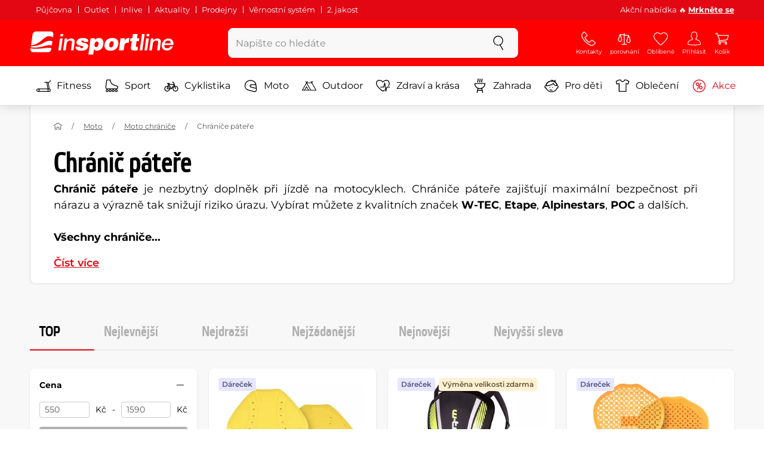

--- FILE ---
content_type: text/html; charset=UTF-8
request_url: https://www.insportline.cz/chranic-patere
body_size: 24974
content:
<!DOCTYPE html>
<html lang="cs" class="no-js">
<head>
	<base href="/">
	<!-- ostatni -->
	<meta charset="UTF-8">
	<meta name="viewport" content="width=device-width, initial-scale=1.0, minimal-ui, viewport-fit=cover, maximum-scale=1">
	
	<!-- preloading, prefetching -->
	<link rel="preload" href="assets/css/global.css?v=1768837614" as="style" fetchpriority="high">

	<link rel="preload" href="assets/js/jquery.js?v=1768837614" as="script">
	<link rel="preload" href="assets/js/bootstrap.js?v=1768837614" as="script">

	<link rel="preload" href="assets/fonts/montserrat-v24-latin-ext_latin-regular.woff2" as="font" type="font/woff2" crossorigin>
    <link rel="preload" href="assets/fonts/storm_type_foundry_-_etelkanarrowmedium.woff2" as="font" type="font/woff2" crossorigin>
	<!-- // preloading, prefetching -->
	
	<script>
		var customRootUrl = './';
		var customVersion = '?v=1768837614';
		document.documentElement.classList.remove('no-js');
	</script>

	<title>Chránič páteře, páteřák - inSPORTline</title>

	<!-- by template -->
	<!-- favicon -->
	<link rel="icon" type="image/png" href="assets/favicons/favicon-96x96.png?v=1768837614" sizes="96x96" />
	<link rel="icon" type="image/svg+xml" href="assets/favicons/favicon.svg?v=1768837614" />
    <link rel="shortcut icon" href="assets/favicons/favicon.ico?v=1768837614" />
    <link rel="apple-touch-icon" sizes="180x180" href="assets/favicons/apple-touch-icon.png?v=1768837614" />
    <meta name="apple-mobile-web-app-title" content="inSPORTline" />
	
	<link rel="manifest" href="assets/favicons/site.webmanifest?v=1768837614">	<meta name="msapplication-TileColor" content="#ffffff">
	<meta name="msapplication-navbutton-color" content="#ffffff">
	<meta name="theme-color" content="#ffffff">
	<meta name="apple-mobile-web-app-status-bar-style" content="#ffffff">

	<!-- facebook -->
	<meta property="og:title" content="Chránič páteře, páteřák - inSPORTline">
	<meta property="og:description" content="Chránič páteře je nezbytný doplněk při jízdě na motocyklech. Chrániče páteře zajišťují maximální bezpečnost při nárazu a výrazně tak snižují riziko úrazu.">
	<meta property="og:url" content="https://www.insportline.cz/chranic-patere">
	<meta property="og:site_name" content="inSPORTline">
	<meta property="og:type" content="website">
	<meta property="og:image" content="https://www.insportline.cz/images/og_insportline_homepage.jpg">

	<!-- Twitter -->
	<meta name="twitter:card" content="summary">
	<meta name="twitter:title" content="Chránič páteře, páteřák - inSPORTline">
	<meta name="twitter:description" content="Chránič páteře je nezbytný doplněk při jízdě na motocyklech. Chrániče páteře zajišťují maximální bezpečnost při nárazu a výrazně tak snižují riziko úrazu.">
	<meta name="twitter:image" content="https://www.insportline.cz/images/insportline-logo-shadow.png">


	<!-- by legacy -->
	<meta name="format-detection" content="telephone=no">

		<meta name="com.silverpop.brandeddomains" content="www.pages04.net,e-insportline.pl,insportline.cz,insportline.hu,insportline.sk,www.e-insportline.pl,insportline.de,insportline.at,www.insportline.cz,www.insportline.hu,www.insportline.sk,www.insportline.de,www.insportline.at">
	<meta name="com.silverpop.cothost" content="pod4.ibmmarketingcloud.com">
			
	<script>
	var persooConfig = {
		apikey: 'iorkhpci8vlnn7vflbcngvr5',
		persooName: 'persoo',
		dataLayerName: 'dataLayer',
		settings_tolerance: 0,
		personalizations_tolerance: 0,
		persooProfileDataCollectionLevel: 'session'
	};
	var persooLoader=function(a,b,c,d,e){var f=d.persooName,g='_persoo_hide_body';return{hideBody:
    function(){var b=a.createElement('style'),c='body{opacity:0 !important;filter:alpha(opacity=0)'
    +' !important;background:none !important;}',d=a.getElementsByTagName('head')[0];b.setAttribute(
    'id',g),b.setAttribute('type','text/css'),b.styleSheet?b.styleSheet.cssText=c:b.appendChild(
    a.createTextNode(c)),d.appendChild(b)},finish:function(){if(!c){c=!0;var b=a.getElementById(g);b&&
    b.parentNode.removeChild(b)}},loadScript:function(b){var c=a.createElement('script');c.src=b,c.type
    ='text/javascript',c.onerror=function(){persooLoader.finish()},a.getElementsByTagName('head')[0
    ].appendChild(c)},init:function(){b[f]=b[f]||function(){(b[f].q=b[f].q||[]).push([].slice.call(
    arguments))},b[f].l=1*new Date,b[f].apikey=d.apikey,b[f].dataLayerName=d.dataLayerName;var c=
    a.cookie.match('(^|; )'+e+'=([^;]*)'),g=location.search.match('[?&]'+e+'=([^&]*)'),h=g?g[1]:c?c[2]:
    'p';d.settings_tolerance>0&&(setTimeout(this.finish,d.settings_tolerance),this.hideBody());var i=(
    d.scriptsHostname||'//scripts.persoo.cz/')+d.apikey+'/'+h;this.loadScript(i+'/actions.js'),
    this.loadScript(i+'/persoo.js'),this.loadScript(i+'/persoo-ui.js')}}}(document,window,!1,persooConfig,'persooEnvironment');persooLoader.init();
	</script>
		<script>
	var dataLayer = dataLayer || [];

	dataLayer.push({"getSetReff":"v1.0","setDomain":"insportline.cz","module":"chranic-patere","uid":"","email":"","user_data":{"email_address":""},"name":"","dealer_group":0,"dev":0,"persoo_ft_search":1,"categoryid":"399","categorytext":"Moto | Moto chrániče | Chrániče páteře","ecomm_pagetype":"category"});
dataLayer.push({'event':'default', 'consent':{"ad_storage":"denied","ad_user_data":"denied","ad_personalization":"denied","analytics_storage":"denied"}});

(function(w,d,s,l,i){w[l]=w[l]||[];w[l].push({'gtm.start':new Date().getTime(),event:'gtm.js'});var f=d.getElementsByTagName(s)[0],j=d.createElement(s),dl=l!='dataLayer'?'&l='+l:'';j.async=true;j.src='//www.googletagmanager.com/gtm.js?id='+i+dl;f.parentNode.insertBefore(j,f);})(window,document,'script','dataLayer','GTM-N8586M');

	</script>
		<script type="application/ld+json">
    {
    "@context": "https:\/\/schema.org",
    "@graph": [
        {
            "@type": "Organization",
            "@id": "https:\/\/www.insportline.cz#organization",
            "name": "SEVEN SPORT s.r.o.",
            "alternateName": "inSPORTline",
            "legalName": "SEVEN SPORT s.r.o.",
            "url": "https:\/\/www.insportline.cz",
            "logo": {
                "@type": "ImageObject",
                "@id": "https:\/\/www.insportline.cz#logo",
                "url": "https:\/\/www.insportline.cz\/images\/insportline-logo-shadow.png",
                "width": 800,
                "height": 800,
                "caption": "inSPORTline"
            },
            "image": {
                "@id": "https:\/\/www.insportline.cz#logo"
            },
            "sameAs": [
                "https:\/\/www.facebook.com\/insportline",
                "https:\/\/www.youtube.com\/insportline",
                "https:\/\/instagram.com\/insportlinecz?ref=badge",
                "https:\/\/cz.linkedin.com\/company\/insportlinecz"
            ]
        },
        {
            "@type": "WebSite",
            "@id": "https:\/\/www.insportline.cz#website",
            "url": "https:\/\/www.insportline.cz",
            "name": "inSPORTline",
            "publisher": {
                "@id": "https:\/\/www.insportline.cz#organization"
            },
            "potentialAction": {
                "@type": "SearchAction",
                "target": "https:\/\/www.insportline.cz\/?v={search_term_string}",
                "query-input": "required name=search_term_string"
            }
        },
        {
            "@type": "WebPage",
            "@id": "https:\/\/www.insportline.cz\/chranic-patere",
            "url": "https:\/\/www.insportline.cz\/chranic-patere",
            "inLanguage": "CZ",
            "name": "Chr\u00e1ni\u010d p\u00e1te\u0159e, p\u00e1te\u0159\u00e1k - inSPORTline",
            "isPartOf": {
                "@id": "https:\/\/www.insportline.cz#website"
            },
            "datePublished": "2024-10-01T00:00:00+02:00",
            "dateModified": "2026-01-24T12:10:35+01:00",
            "description": "Chr\u00e1ni\u010d p\u00e1te\u0159e je nezbytn\u00fd dopln\u011bk p\u0159i j\u00edzd\u011b na motocyklech. Chr\u00e1ni\u010de p\u00e1te\u0159e zaji\u0161\u0165uj\u00ed maxim\u00e1ln\u00ed bezpe\u010dnost p\u0159i n\u00e1razu a v\u00fdrazn\u011b tak sni\u017euj\u00ed riziko \u00farazu.",
            "headline": "Chr\u00e1ni\u010d p\u00e1te\u0159e, p\u00e1te\u0159\u00e1k - inSPORTline"
        }
    ]
}	</script>

	<!-- script & function preloading, in order of importance -->
	<script defer src="assets/js/jquery.js?v=1768837614"></script>
	<script defer src="assets/js/bootstrap.js?v=1768837614"></script>
	<script defer src="assets/js/custom.js?v=1768837614"></script>
	<!-- & lazy -->
	<script data-src="assets/js/backend.js?v=1768837614"></script>
	<script data-src="assets/js/swiper.js?v=1768837614"></script>
			<script defer data-src="assets/js/backend_dev_join.js?v=2511212"></script>
	<script data-src="assets/js/cookieconsent.js?v=2511212"></script>	<script data-src="/js/jquery.blockUI.js"></script>
	<script defer>
		function lazyLoadScriptsInOrder(scripts) {
			if (scripts.length === 0) return;

			var script = scripts[0];
			var src = script.getAttribute('data-src');

			if (src) {
				script.setAttribute('defer', '');
				script.setAttribute('src', src);
				script.removeAttribute('data-src');

				script.onload = function() {
					lazyLoadScriptsInOrder(Array.prototype.slice.call(scripts, 1));
				};
			}
			else {
				lazyLoadScriptsInOrder(Array.prototype.slice.call(scripts, 1));
			}
		}

		function initScriptLoading() {
			if (typeof jQuery === 'undefined') {
				setTimeout(initScriptLoading, 100);
				return;
			}

			var scripts = document.querySelectorAll('script[data-src]');

			// Načte skripty při první interakci uživatele
			window.addEventListener('scroll', function() { lazyLoadScriptsInOrder(scripts); }, { once: true });
			window.addEventListener('mousemove', function() { lazyLoadScriptsInOrder(scripts); }, { once: true });
			window.addEventListener('keydown', function() { lazyLoadScriptsInOrder(scripts); }, { once: true });
			window.addEventListener('touchstart', function() { lazyLoadScriptsInOrder(scripts); }, { once: true });
		}

		// Spustí timeout po úplném načtení stránky
		window.addEventListener('load', function() {
			var scripts = document.querySelectorAll('script[data-src]');
			setTimeout(function() { lazyLoadScriptsInOrder(scripts); }, 3000);
		});

		// Zavolat funkci pro inicializaci
		initScriptLoading();
	</script>
	<!-- lazyload stop -->

	<link rel="stylesheet" media="all" href="assets/css/global.css?v=1768837614" />
<link href="https://www.insportline.cz/chranic-patere" rel="canonical" ><link href="https://www.insportline.cz/images/og_insportline_homepage.jpg" rel="image_src" ><meta name="keywords" content="Insportline,insportline.cz,fitness potřeby,fitness shop,fitness obchod,fitness akce"><meta name="description" content="Chránič páteře je nezbytný doplněk při jízdě na motocyklech. Chrániče páteře zajišťují maximální bezpečnost při nárazu a výrazně tak snižují riziko úrazu."><meta name="robots" content="index, follow"></head>

<body class="d-flex flex-column" id="top">
	<noscript><iframe src="//www.googletagmanager.com/ns.html?id=GTM-N8586M"
height="0" width="0" style="display:none;visibility:hidden"></iframe></noscript>	<a href="#main" class="btn btn-primary position-fixed skip-to-main">Na hlavní obsah</a> 
	<div class="d-flex flex-column min-vh-100 ">
	<!--  new law  -->
	<div class="newlaw d-none d-lg-block">
	  <div class="container">
		<div class="row row-gutter--4">
		  <div class="col-auto">
			<div class="newlaw__menu">
			  <a href="https://www.insportline.cz/pujcovna">Půjčovna</a>
			  <a href="https://www.insportline.cz/outlet">Outlet</a>
			  <a href="/inlive">Inlive</a>
			  <a href="/aktuality">Aktuality</a>
			  <a href="/zakaznicka-podpora#prodejny">Prodejny</a>
			  <a href="/proc-u-nas#vernostni-system">Věrnostní systém</a>
			  <a href="https://www.insportline.cz/2-jakost">2. jakost</a> 
			</div>
		  </div>
			<div class="col">
				<div class="newlaw__text">Akční nabídka 🔥 <b><a href="/akce">Mrkněte se</a></b></div>
			</div></div>
	  </div>
	</div>	    <!-- main navbar -->
		<div class="d-none d-lg-block pt-1 bg-brand"></div>
		<nav class="navbar navbar--main" id="navigation-main">
			<div class="container">
				<div class="row align-items-center justify-content-between row-gutter--1 row-gutter-md--2">
				<!-- logo -->
					<div class="col-auto">
						<a href="/" class="navbar__logo btn h-auto p-1 mx-n1 m-lg-n1" aria-label="inSPORTline">
							<svg xmlns="http://www.w3.org/2000/svg" viewbox="-779 511 360 60"><path d="M-728 512.1h-36.9c-4.2 0-8.2 3.4-8.8 7.6l-3.8 27.3c12.2-1.5 17.7-5.7 22.9-9.5 5.8-4.3 13.6-12.2 19.3-13.1 5-.8 9.2.5 12.8 3l1.1-7.7c.6-4.2-2.4-7.6-6.6-7.6zm-17.5 28.5c-2.3 1.3-5 2.8-8 4.1-7.4 3.3-16.5 4.3-24.3 4.6l-.4 3.1c3 .2 5.8.3 8.5.3 8.5 0 15.8-1 22.5-2.9 7.3-2.2 13-3.2 17.5-3.2 1.7 0 3.2.2 4.5.5l1.4-10.1c-2.7-.9-5.2-1.4-7.5-1.4-5.2-.1-9.2 2.2-14.2 5zm.2 13.7c-1.6.2-3.3.4-5.1.6-5.2.5-10.1.8-14.6.8-5.9 0-10.4-.5-13.6-1l-.3 2.1c-.6 4.2 2.4 7.6 6.6 7.6h36.9c4.2 0 8.2-3.4 8.8-7.6l.3-2.4c-2.4-.9-4.8-1.1-7.5-1.1-3.3 0-7.1.5-11.5 1zm284.9-24.5c-2 0-3.8.5-5.6 1.4-1.8.9-3.3 2.3-4.5 3.9l-.1-.1.7-5.2h-6.3l-4.2 30h6.6l2.4-17.2c.1-1.1.5-2 .9-3 .5-.9 1.1-1.8 1.8-2.4s1.5-1.2 2.5-1.6c.9-.4 2-.6 3.1-.6 2 0 3.4.5 4.1 1.5.8 1 1.1 2.7.8 5l-2.6 18.3h6.6l2.8-20.1c.5-3.3-.1-5.8-1.8-7.5-1.4-1.6-3.9-2.4-7.2-2.4zm40.2 16.7c.6-2.1.7-4.2.4-6.2-.3-2-.9-3.8-2-5.3-1-1.5-2.4-2.8-4.1-3.7-1.8-.9-3.8-1.4-6.2-1.4-2.2 0-4.3.4-6.2 1.2-1.9.8-3.6 1.9-5 3.3-1.5 1.4-2.6 3-3.6 4.8-.9 1.8-1.5 3.7-1.8 5.8-.3 2.2-.3 4.2.1 6.1.4 1.8 1.1 3.4 2.2 4.7 1.1 1.3 2.5 2.4 4.2 3.1 1.7.7 3.8 1.1 6.1 1.1 1.6 0 3.2-.2 4.8-.7 1.6-.4 3-1.1 4.3-2 1.3-.9 2.5-2 3.5-3.2 1-1.3 1.8-2.7 2.4-4.4h-6.3c-.8 1.7-1.9 2.9-3.2 3.7-1.3.8-2.9 1.2-4.9 1.2-1.4 0-2.6-.2-3.5-.7-.9-.4-1.7-1-2.3-1.8-.6-.7-.9-1.6-1.1-2.6-.2-1-.2-2-.1-3.1h22.3zm-20.4-7.1c.5-.9 1.2-1.6 1.9-2.3.8-.6 1.6-1.1 2.6-1.5 1-.4 2.1-.5 3.2-.5s2.1.2 3 .6c.9.4 1.6.9 2.1 1.6.5.6.9 1.4 1.2 2.3.2.9.3 1.8.3 2.7h-15.5c.3-1.1.7-2.1 1.2-2.9zm-51.8 20.4h6.6l4.3-30h-6.7zm-210.8-41.4l-.8 6.2h6.6l.9-6.2zm26.2 11.4c-2 0-3.8.5-5.6 1.4-1.8.9-3.3 2.3-4.5 3.9l-.1-.1.7-5.2h-6.3l-4.2 30h6.6l2.4-17.2c.1-1.1.5-2 .9-3 .5-.9 1.1-1.8 1.8-2.4.7-.7 1.5-1.2 2.5-1.6.9-.4 2-.6 3.1-.6 2 0 3.3.5 4.1 1.5.8 1 1.1 2.7.8 5l-2.6 18.3h6.6l2.8-20.1c.5-3.3-.1-5.8-1.8-7.5-1.4-1.6-3.9-2.4-7.2-2.4zm-32 30h6.6l4.3-30h-6.7zm210.4-41.4l-5.8 41.4h6.6l5.8-41.4zm12 0l-.8 6.2h6.6l.9-6.2zm-55.7 17.2h-.1l.9-6.2h-11l-4.3 30.4h12.1l1.5-10.5c.9-6.5 3.7-8.8 8.7-8.8.8 0 1.7.2 2.4.3l1.7-12.1c-.5-.1-1-.2-1.5-.2-4.8 0-8.1 2.3-10.4 7.1zm32.8-17.2h-11.9l-1.7 11h-4.5l-1 7h4.3l-1.8 12.7c-1.5 10.5.3 11.6 16.3 10.7l1.2-8.6h-1.9c-3.4 0-3.6-1-3.2-3.8l1.5-11h5.8l1-7h-5.8l1.7-11zm-97.6 10.1c-3.5 0-8.1 1.7-10.3 5.4h-.1l.6-4.5h-10.8l-5.7 40.8h12.1l1.9-13.4c1.7 2.6 3.9 3.9 7.2 3.9 6.8 0 14.8-4.4 16.5-16.3 1.1-8.4-2.2-15.9-11.4-15.9zm-.8 16.1c-.6 4.2-3 6.9-6.2 6.9-3.1 0-4.5-2.9-3.9-7.1.6-4.1 2.9-6.9 5.8-6.9 3.2 0 5 2.2 4.3 7.1zm34.7-16.1c-10.3 0-18.1 5.9-19.6 16.4-1.5 10.4 5.3 15.7 15.1 15.7s18-5.2 19.6-16.4c1.3-9.3-4.4-15.7-15.1-15.7zm3 15.8c-.8 5.7-3.1 8.2-6.4 8.2-3.1 0-4.9-2.5-4.1-8.2.5-3.4 2.3-7.7 6.4-7.7 3.3-.1 4.8 3.3 4.1 7.7zm-77.5-9.1c.9 0 1.8.2 2.3.8.6.5.9 1.2.9 2.2h11c.4-8.1-7.1-9.6-13.8-9.6-6.3 0-14.7 2.3-15.8 10-1.7 11.8 17.5 7.9 16.8 12.8-.3 2.2-2.4 2.7-4.2 2.7-1.2 0-2.2-.4-2.8-.9-.7-.6-1.1-1.6-.9-2.8h-11.5c-.5 8.2 6.9 10.3 13.8 10.3 11.2 0 17-4.3 17.9-10.6 1.6-11.4-18-8.5-17.4-12.8.2-1.5 1.6-2.1 3.7-2.1z"/></svg>
						</a>
					</div>

					<!-- vyhledavani  d-none d-lg-block -->
					<div class="col-lg-4 col-xl-5 d-none d-lg-block" id="elm_search">
						<form method="post" action="/scripts/search.php">
							<div class="input-group shadow-sm rounded">

								<input type="text" class="form-control bg-light border-white" name="search" placeholder="Napište co hledáte" aria-label="Napište co hledáte" required inputmode="search" autocomplete="off" maxlength="48" data-url="/search/suggest" data-toggle="popover" data-trigger="manual" data-content-selector="#search-results" data-placement="bottom" data-container="#navigation-main" data-custom-class="popover--search-results" data-disable-scroll-onopen="true">
								
								<div class="input-group-append">
									<button class="btn btn-light px-3 px-xl-4" aria-label="hledat">
										<svg class="icon size-md mb-0" aria-hidden="true">
										<use xlink:href="assets/icons.svg#search"/>
										</svg>
									</button>
								</div>
						
							</div>
						</form>
					</div>

					<!-- tlacitka porovnani, muj ucet, do kosiku -->
					<div class="col-auto align-self-stretch d-flex flex-column">
						<div class="d-none d-lg-none flex-column flex-grow-1 js-sticky-after-scroll" id="stickyAfterScroll">
													<div class="navbar-options" data-scroll-trigger-element="#vypis-produktu">
								<button type="button" class="position-relative btn btn-white h-auto p-2" aria-label="Filtrovat" data-toggle="collapse" data-target="#filtrovani-produktu" aria-expanded="false" aria-controls="filtrovani-produktu">
									Filtrovat									<svg class="icon size-md ml-1 toggle-visibility d-none d-sm-block" aria-hidden="true">
										<g class="fill-current-color"><use xlink:href="assets/icons.svg#filter"/></g>
										<g class="fill-current-color"><use xlink:href="assets/icons.svg#nok"/></g>
									</svg>
								</button>

								<!-- Menu -->
								<button type="button" class="navbar-options__item btn btn-brand" data-toggle="mobile-navigation" data-target="/catalog/getLevelMenu?parent_id=0">
									<svg class="icon size-md mb-0 align-self-center toggle-visibility" aria-hidden="true">
										<use xlink:href="assets/icons.svg#hamburger"/>
										<use xlink:href="assets/icons.svg#nok"/>
									</svg>
									<small class="font-size-xs">Menu</small>
								</button>
							</div>
													</div>
						
        <div class="d-lg-flex flex-column flex-grow-1 js-sticky-before-scroll" id="stickyBeforeScroll">
          <div class="navbar-options">
            <!-- hledat -->
            <button class="navbar-options__item btn d-lg-none" id="sticky-search-trigger" style="opacity: 0">
              <svg class="icon size-md mb-0 align-self-center toggle-visibility" aria-hidden="true">
                <use xlink:href="assets/icons.svg#search"/>
                <use xlink:href="assets/icons.svg#nok"/>
              </svg>
              <small class="font-size-xs">hledat</small>
            </button>
				<!-- kontakty -->
				<button type="button" class="navbar-options__item btn d-none d-md-flex" data-toggle="popover" data-content-selector="#popover-contacts" data-placement="bottom" data-container="#navigation-main" data-custom-class="popover--inavbar" data-disable-scroll-onopen="true">
				  <svg class="icon size-md mb-0 align-self-center toggle-visibility" aria-hidden="true">
					<use xlink:href="assets/icons.svg#phone"/>
					<use xlink:href="assets/icons.svg#nok"/>
				  </svg>
				  <small class="font-size-xs">Kontakty</small>
				</button>
            <!-- porovnani -->
            <button type="button" class="navbar-options__item btn d-none d-md-flex" data-toggle="popover" data-content-selector="#popover-compare" data-placement="bottom" data-container="#navigation-main" data-custom-class="popover--inavbar" data-disable-scroll-onopen="true" id="compare-popover-btn">
              <svg class="icon size-md mb-0 align-self-center toggle-visibility" aria-hidden="true">
                <use xlink:href="assets/icons.svg#porovnani"/>
                <use xlink:href="assets/icons.svg#nok"/>
              </svg>
              <small class="font-size-xs">porovnání</small>
				</button>

            <!-- favorite -->
            <a href="/oblibene" class="navbar-options__item btn">
              <svg class="icon size-md mb-0 align-self-center" aria-hidden="true"><use xlink:href="assets/icons.svg?v=250627#heart"></use></svg>
              	<small class="font-size-xs">Oblíbené</small>
            </a>
            
            <!-- muj ucet -->
            <button type="button" class="navbar-options__item btn" data-toggle="popover" data-content-selector="#popover-usermenu" data-placement="bottom" data-container="#navigation-main" data-custom-class="popover--inavbar" data-disable-scroll-onopen="true">
              <svg class="icon size-md mb-0 align-self-center toggle-visibility" aria-hidden="true">
                <use xlink:href="assets/icons.svg#user"/>
                <use xlink:href="assets/icons.svg#nok"/>
              </svg>
              <small class="font-size-xs">Přihlásit</small>
            </button>

            <!-- kosik -->
            <a href="/kosik" class="navbar-options__item btn" id="menuBasketItem">
			<svg class="icon size-md mb-0 align-self-center" aria-hidden="true"><use xlink:href="assets/icons.svg?v=250627#kosik"></use></svg>
            
			<small class="font-size-xs">Košík</small>
		</a>

			<!-- Menu -->
			<button type="button" class="navbar-options__item btn d-xl-none" data-toggle="mobile-navigation" data-target="/catalog/getLevelMenu?parent_id=0">
				<svg class="icon size-md mb-0 align-self-center toggle-visibility" aria-hidden="true">
					<use xlink:href="assets/icons.svg#hamburger"/>
					<use xlink:href="assets/icons.svg#nok"/>
				</svg>
				<small class="font-size-xs">Menu</small>
			</button>
		  </div>
		</div>					</div>
				</div>
			</div>
		</nav>
		<div class="d-none d-lg-block pt-1 bg-brand"></div>
		
		<div class="sticky-search bg-light d-lg-none" id="sticky-search">
			<div class="position-sticky top-0 py-1 bg-light zindex-2">
				<div class="container">
					
						<form class="row no-gutters flex-nowrap" method="post" action="/scripts/search.php">
							<div class="col pr-1">
								<input type="text" class="form-control bg-white border-white shadow-sm" name="search" placeholder="Napište co hledáte" aria-label="Napište co hledáte" required inputmode="search" autocomplete="off" maxlength="48" data-url="/search/suggest" data-toggle="popover" data-trigger="manual" data-content-selector="#search-results" data-placement="bottom" data-container="#sticky-search" data-custom-class="popover--search-results" data-disable-scroll-onopen="true">
							</div>
							<div class="col-auto d-flex flex-column">
								<button class="btn flex-column py-0 px-1 h-auto flex-grow-1 justify-content-around">
									<svg class="icon size-md mb-0" aria-hidden="true">
										<use xlink:href="assets/icons.svg#search"/>
									</svg>
									<small class="font-size-xs">hledat</small>
								</button>
							</div>
							<div class="col-auto d-none flex-column" id="sticky-search-close">
								<button type="button" class="btn flex-column py-0 px-1 h-auto flex-grow-1 justify-content-around">
									<svg class="icon size-md mb-0" aria-hidden="true">
										<use xlink:href="assets/icons.svg#nok"/>
									</svg>
									<small class="font-size-xs">Zavřít</small>
								</button>
							</div>
						</form>
					
				</div>
			</div>
		</div>

<!-- menu navbar -->
				  <nav class="navbar navbar--menu mobile-navigation collapse d-xl-block" id="navigation-menu">
					<div class="menu navbar__inner" data-full-menu-ajax-url="/catalog/getFullMenu?clear_cache=0">
					  <div class="container px-0 px-sm-3">
						<ul class="list-unstyled d-flex flex-column flex-lg-row mb-0 py-lg-1" id="menu-navigation">
						  <li class="flex-grow-1">
							<div class="row no-gutters position-relative">
							  <div class="col">
								<a href="https://www.insportline.cz/fitness" class="btn w-100 justify-content-start justify-content-lg-center px-3 px-sm-2 py-3 py-lg-1 text-left text-nowrap">
								  <svg class="icon size-md mr-3 mr-sm-2 my-n1" aria-hidden="true"><use xlink:href="assets/icons.svg?v=250627#fitness"></use></svg> 
								  Fitness 
								</a>
							  </div>
							</div>
						  </li>
						  <li class="flex-grow-1">
							<div class="row no-gutters position-relative">
							  <div class="col">
								<a href="https://www.insportline.cz/sport" class="btn w-100 justify-content-start justify-content-lg-center px-3 px-sm-2 py-3 py-lg-1 text-left text-nowrap">
								  <svg class="icon size-md mr-3 mr-sm-2 my-n1" aria-hidden="true"><use xlink:href="assets/icons.svg?v=250627#brusle"></use></svg> 
								  Sport 
								</a>
							  </div>
							</div>
						  </li>
						  <li class="flex-grow-1">
							<div class="row no-gutters position-relative">
							  <div class="col">
								<a href="https://www.insportline.cz/cyklistika" class="btn w-100 justify-content-start justify-content-lg-center px-3 px-sm-2 py-3 py-lg-1 text-left text-nowrap">
								  <svg class="icon size-md mr-3 mr-sm-2 my-n1" aria-hidden="true"><use xlink:href="assets/icons.svg?v=250627#kolo"></use></svg> 
								  Cyklistika 
								</a>
							  </div>
							</div>
						  </li>
						  <li class="flex-grow-1">
							<div class="row no-gutters position-relative">
							  <div class="col">
								<a href="https://www.insportline.cz/moto" class="btn w-100 justify-content-start justify-content-lg-center px-3 px-sm-2 py-3 py-lg-1 text-left text-nowrap">
								  <svg class="icon size-md mr-3 mr-sm-2 my-n1" aria-hidden="true"><use xlink:href="assets/icons.svg?v=250627#moto-helmy"></use></svg> 
								  Moto 
								</a>
							  </div>
							</div>
						  </li>
						  <li class="flex-grow-1">
							<div class="row no-gutters position-relative">
							  <div class="col">
								<a href="https://www.insportline.cz/outdoor" class="btn w-100 justify-content-start justify-content-lg-center px-3 px-sm-2 py-3 py-lg-1 text-left text-nowrap">
								  <svg class="icon size-md mr-3 mr-sm-2 my-n1" aria-hidden="true"><use xlink:href="assets/icons.svg?v=250627#outdoor"></use></svg> 
								  Outdoor 
								</a>
							  </div>
							</div>
						  </li>
						  <li class="flex-grow-1">
							<div class="row no-gutters position-relative">
							  <div class="col">
								<a href="https://www.insportline.cz/zdravi-a-krasa" class="btn w-100 justify-content-start justify-content-lg-center px-3 px-sm-2 py-3 py-lg-1 text-left text-nowrap">
								  <svg class="icon size-md mr-3 mr-sm-2 my-n1" aria-hidden="true"><use xlink:href="assets/icons.svg?v=250627#zdravi-a-krasa"></use></svg> 
								  Zdraví a krása 
								</a>
							  </div>
							</div>
						  </li>
						  <li class="flex-grow-1">
							<div class="row no-gutters position-relative">
							  <div class="col">
								<a href="https://www.insportline.cz/zahrada" class="btn w-100 justify-content-start justify-content-lg-center px-3 px-sm-2 py-3 py-lg-1 text-left text-nowrap">
								  <svg class="icon size-md mr-3 mr-sm-2 my-n1" aria-hidden="true"><use xlink:href="assets/icons.svg?v=250627#gril2"></use></svg> 
								  Zahrada 
								</a>
							  </div>
							</div>
						  </li>
						  <li class="flex-grow-1">
							<div class="row no-gutters position-relative">
							  <div class="col">
								<a href="https://www.insportline.cz/pro-deti" class="btn w-100 justify-content-start justify-content-lg-center px-3 px-sm-2 py-3 py-lg-1 text-left text-nowrap">
								  <svg class="icon size-md mr-3 mr-sm-2 my-n1" aria-hidden="true"><use xlink:href="assets/icons.svg?v=250627#kids"></use></svg> 
								  Pro děti 
								</a>
							  </div>
							</div>
						  </li>
						  <li class="flex-grow-1">
							<div class="row no-gutters position-relative">
							  <div class="col">
								<a href="https://www.insportline.cz/obleceni" class="btn w-100 justify-content-start justify-content-lg-center px-3 px-sm-2 py-3 py-lg-1 text-left text-nowrap">
								  <svg class="icon size-md mr-3 mr-sm-2 my-n1" aria-hidden="true"><use xlink:href="assets/icons.svg?v=250627#triko"></use></svg> 
								  Oblečení 
								</a>
							  </div>
							</div>
						  </li>
						  <li class="flex-grow-1">
							<div class="row no-gutters position-relative">
							  <div class="col">
								<a href="https://www.insportline.cz/akce" class="btn w-100 justify-content-start justify-content-lg-center px-3 px-sm-2 py-3 py-lg-1 text-left text-nowrap text-danger">
								  <svg class="icon size-md mr-3 mr-sm-2 my-n1" aria-hidden="true"><use xlink:href="assets/icons.svg?v=250627#akce"></use></svg> 
								  Akce 
								</a>
							  </div>
							</div>
						  </li>
						</ul>
					  </div>
					</div>
				  </nav><!-- popover contacts -->
		<nav class="d-none">
			<div class="menu menu--permastyle" id="popover-contacts">
				<div class="container px-0 px-sm-3 px-lg-0">
					<ul class="list-unstyled d-flex flex-column mb-0">
						<li class="flex-grow-1">
							<div class="row no-gutters position-relative">
								<div class="col">
									<a href="https://www.insportline.cz/zakaznicka-podpora" class="btn btn-white w-100 justify-content-start px-3 px-sm-2 py-3 px-lg-3 text-left">
										<div class="position-relative mr-3 mr-sm-2 my-n1">
											<svg class="icon size-md" aria-hidden="true"><use xlink:href="assets/icons.svg?v=250627#phone"></use></svg>
										</div>
										Kontakty
									</a>
								</div>
							</div>
						</li>
		
						<li class="flex-grow-1">
							<div class="row no-gutters position-relative">
								<div class="col">
									<a href="https://www.insportline.cz/vse-o-nakupu-rozcestnik" class="btn btn-white w-100 justify-content-start px-3 px-sm-2 py-3 px-lg-3 text-left">
										<div class="position-relative mr-3 mr-sm-2 my-n1">
											<svg class="icon size-md" aria-hidden="true"><use xlink:href="assets/icons.svg?v=250627#info"></use></svg>
										</div>
									Vše o nákupu
									</a>
								</div>
							</div>
						</li>
						<li class="flex-grow-1">
							<div class="row no-gutters position-relative">
								<div class="col">
									<a href="/kariera" class="btn btn-white w-100 justify-content-start px-3 px-sm-2 py-3 px-lg-3 text-left">
										<div class="position-relative mr-3 mr-sm-2 my-n1">
											<svg class="icon size-md" aria-hidden="true"><use xlink:href="assets/icons.svg?v=250627#suitcase"></use></svg>
										</div>
										Kariéra
									</a>
								</div>
							</div>
						</li>
					</ul>
				</div>
			</div>
		</nav>
		<!-- popover compare --><div class="d-none" id="popover-compare-wrapper">
		<div class="container py-3" id="popover-compare">
			<p class="h5">Produkty v porovnávači</p>
			<table class="table border-bottom">
		
				</table>
		
		</div>
		</div><!-- popover usermenu -->
		<nav class="d-none">
			<div class="menu menu--permastyle" id="popover-usermenu">
				<div class="container px-0 px-sm-3 px-lg-0">
					<ul class="list-unstyled d-flex flex-column mb-0">
						
				<li class="flex-grow-1">
					<div class="row no-gutters position-relative">
						<div class="col">
							<a href="/login"
								class="btn btn-white w-100 justify-content-start px-3 px-sm-2 py-3 px-lg-3 text-left">
								<div class="position-relative mr-3 mr-sm-2 my-n1">
									<svg class="icon size-md" aria-hidden="true"><use xlink:href="assets/icons.svg?v=250627#user"></use></svg>
								</div>
								Můj účet
							</a>
						</div>
						<div class="col-auto d-flex flex-column justify-content-center px-3 px-sm-2 position-static">
							<a href="/login" class="btn btn-sm btn-outline-primary h-auto py-1 px-2 stretched-link rounded-sm border">
								<small class="text-dark font-weight-semibold">Přihlášení</small>
							</a>
						</div>
					</div>
				</li>
			<li class="flex-grow-1 d-sm-none">
				<div class="row no-gutters position-relative">
					<div class="col">
						<a href="/kosik" class="btn btn-white w-100 justify-content-start px-3 px-sm-2 py-3 px-lg-3 text-left">
							<div class="position-relative mr-3 mr-sm-2 my-n1">
								<svg class="icon size-md" aria-hidden="true"><use xlink:href="assets/icons.svg?v=250627#kosik"></use></svg> 
							</div>
						Košík - je prázdný 
						</a>
					</div>
				</div>
			</li>
		
		<li class="flex-grow-1 d-md-none">
			<div class="row no-gutters position-relative">
				<div class="col">
					<a href="#" id="button-menu-compare" class="btn btn-white w-100 justify-content-start px-3 px-sm-2 py-3 px-lg-3 text-left">
						<div class="position-relative mr-3 mr-sm-2 my-n1">
							<svg class="icon size-md" aria-hidden="true"><use xlink:href="assets/icons.svg?v=250627#alternatives"></use></svg>
						</div>
						<span>
						  porovnání ( 0 )
						</span>
					</a>
				</div>
				<div class="col-auto d-flex flex-column position-static">
					<button class="btn btn-white px-3 px-sm-2 align-self-stretch flex-shrink-0 flex-grow-1 stretched-link rounded-0" type="button" data-toggle="collapse" data-target="#menu-compare" aria-expanded="false" aria-controls="menu-compare" aria-label="Zobrazit nebo schovat položky">
						<svg class="icon size-md p-1 toggle-visibility" aria-hidden="true">
							<use xlink:href="assets/icons.svg#plus"/>
							<use xlink:href="assets/icons.svg#minus"/>
						</svg>
					</button>
				</div>
			</div>
			<div class="collapse" id="menu-compare" data-parent="#popover-usermenu"></div> 
		</li>
		
			<li class="flex-grow-1">
				<div class="row no-gutters position-relative">
					<div class="col align-self-center">
						<a href="#" class="btn btn-white w-100 justify-content-start px-3 px-sm-2 py-3 px-lg-3 text-left">
							<div class="position-relative mr-3 mr-sm-2 my-n1">
								<svg class="icon size-md" aria-hidden="true"><use xlink:href="assets/icons.svg?v=250627#place"></use></svg>
							</div>
							Prodejny
						</a>
					</div>
					<div class="col-auto d-flex flex-column position-static">
						<button class="btn btn-white px-3 px-sm-2 align-self-stretch flex-shrink-0 flex-grow-1 stretched-link rounded-0" type="button" data-toggle="collapse" data-target="#menu-prodejny" aria-expanded="false" aria-controls="menu-prodejny" aria-label="Zobrazit nebo schovat prodejny">
							<svg class="icon size-md p-1 toggle-visibility" aria-hidden="true">
								<use xlink:href="assets/icons.svg#plus"/>
								<use xlink:href="assets/icons.svg#minus"/>
							</svg>
						</button>
					</div>
				</div>
				<div class="collapse" id="menu-prodejny" data-parent="#popover-usermenu">
					<div class="container px-0">
						<ul class="list-unstyled">
							<li>
								<div class="row no-gutters position-relative">
									<div class="col align-self-center">
										<span class="d-block px-3 px-sm-2 py-2">
											<a class="js-target-check btn btn-white w-100 justify-content-between px-3 px-sm-2 py-3 text-left" href="https://www.insportline.cz/zakaznicka-podpora#prodejny-brno" data-target="#prodejny-brno">
									  Brno
											</a>
										</span>
									</div>
								</div>
							</li>
							<li>
								<div class="row no-gutters position-relative">
									<div class="col align-self-center">
										<span class="d-block px-3 px-sm-2 py-2">
											<a class="js-target-check btn btn-white w-100 justify-content-between px-3 px-sm-2 py-3 text-left" href="https://www.insportline.cz/zakaznicka-podpora#prodejny-ostrava" data-target="#prodejny-ostrava">
									  Ostrava
											</a>
										</span>
									</div>
								</div>
							</li>
							<li>
								<div class="row no-gutters position-relative">
									<div class="col align-self-center">
										<span class="d-block px-3 px-sm-2 py-2">
											<a class="js-target-check btn btn-white w-100 justify-content-between px-3 px-sm-2 py-3 text-left" href="https://www.insportline.cz/zakaznicka-podpora#prodejny-praha10" data-target="#prodejny-praha10">
									  Praha 10
											</a>
										</span>
									</div>
								</div>
							</li>
							<li>
								<div class="row no-gutters position-relative">
									<div class="col align-self-center">
										<span class="d-block px-3 px-sm-2 py-2">
											<a class="js-target-check btn btn-white w-100 justify-content-between px-3 px-sm-2 py-3 text-left" href="https://www.insportline.cz/zakaznicka-podpora#prodejny-vitkov" data-target="#prodejny-vitkov">
									  Vítkov
											</a>
										</span>
									</div>
								</div>
							</li>
						</ul>
					</div>
				</div>
  			</li>
		<li class="flex-grow-1">
			<div class="row no-gutters position-relative">
				<div class="col align-self-center">
					<a href="#" class="btn btn-white w-100 justify-content-start px-3 px-sm-2 py-3 px-lg-3 text-left">
						<div class="position-relative mr-3 mr-sm-2 my-n1">
						  <svg class="icon size-md" aria-hidden="true"><use xlink:href="assets/icons.svg?v=250627#chat"></use></svg> 
						</div>
					Česká republika
					</a>
				</div>
				<div class="col-auto d-flex flex-column position-static">
					<button class="btn btn-white px-3 px-sm-2 align-self-stretch flex-shrink-0 flex-grow-1 stretched-link rounded-0" type="button" data-toggle="collapse" data-target="#menu-jazyk" aria-expanded="false" aria-controls="menu-jazyk" aria-label="Zobrazit nebo schovat jazyky">
						<svg class="icon size-md p-1 toggle-visibility" aria-hidden="true">
							<use xlink:href="assets/icons.svg#plus"/>
							<use xlink:href="assets/icons.svg#minus"/>
						</svg>
					</button>
				</div>
			</div>
			<div class="collapse" id="menu-jazyk" data-parent="#popover-usermenu">
				<div class="container px-0">
					<ul class="list-unstyled">				
						<li>
							<a href="https://www.insportline.cz" rel="nofollow" class="btn btn-white w-100 justify-content-between px-3 px-sm-2 py-3 text-left">
							Česko 
							<svg class="icon size-md ml-2 my-n1 text-success" aria-hidden="true"><use xlink:href="assets/icons.svg?v=250627#circle-ok"></use></svg> 
							</a>
						</li>				
						<li>
							<a href="https://www.insportline.sk" rel="nofollow" class="btn btn-white w-100 justify-content-between px-3 px-sm-2 py-3 text-left">
							Slovensko 
							 
							</a>
						</li>				
						<li>
							<a href="https://www.insportline.de" rel="nofollow" class="btn btn-white w-100 justify-content-between px-3 px-sm-2 py-3 text-left">
							Deutschland 
							 
							</a>
						</li>				
						<li>
							<a href="https://www.insportline.at" rel="nofollow" class="btn btn-white w-100 justify-content-between px-3 px-sm-2 py-3 text-left">
							Österreich 
							 
							</a>
						</li>				
						<li>
							<a href="https://www.insportline.hu" rel="nofollow" class="btn btn-white w-100 justify-content-between px-3 px-sm-2 py-3 text-left">
							Magyarország 
							 
							</a>
						</li>				
						<li>
							<a href="https://www.insportline.bg" rel="nofollow" class="btn btn-white w-100 justify-content-between px-3 px-sm-2 py-3 text-left">
							България 
							 
							</a>
						</li>				
						<li>
							<a href="https://www.insportline.si" rel="nofollow" class="btn btn-white w-100 justify-content-between px-3 px-sm-2 py-3 text-left">
							Slovenija 
							 
							</a>
						</li>				
						<li>
							<a href="https://www.insportline.ro" rel="nofollow" class="btn btn-white w-100 justify-content-between px-3 px-sm-2 py-3 text-left">
							România 
							 
							</a>
						</li>				
						<li>
							<a href="https://www.e-insportline.pl" rel="nofollow" class="btn btn-white w-100 justify-content-between px-3 px-sm-2 py-3 text-left">
							Polska 
							 
							</a>
						</li>				
						<li>
							<a href="https://www.insportline.eu" rel="nofollow" class="btn btn-white w-100 justify-content-between px-3 px-sm-2 py-3 text-left">
							Europe 
							 
							</a>
						</li> 
					</ul>
				</div>
			</div>
		</li>
		
					</ul>
				</div>
			</div>
		</nav>
			<div class="navbar navbar--shadow"></div>
		
	<div class="d-none">
	  <div class="container py-lg-5 py-xl-6" id="search-results">
		<div class="row" id="persoo-sticky-search"></div>
	  </div>
	</div>
	
	<main class="flex-grow-1 bg-light" id="main">
	
    <!-- úvodní sekce -->
		<section class="anchor-wrapper mb-lg-4" id="uvodni-sekce">
			<div class="container">
				<div class="intro mx-n3 mx-sm-0 position-relative js-intro">
					<div class="position-absolute w-100 h-100 border-left border-right shadow-sm rounded-bottom bg-white d-none d-lg-block"></div>
					<div class="row no-gutters mx-lg-n3 flex-column-reverse flex-lg-row position-relative">
					<!-- text content -->
						<div class="pb-lg-4 px-lg-3 zindex-2 d-lg-flex flex-column col-lg-9 col-xl-11">
							<div class="pl-lg-3 pl-xl-6 mr-lg-n3 mr-xl-n6 d-lg-flex flex-column flex-grow-1 js-intro__content">
								<div class="intro__content order-lg-2 flex-grow-1 d-flex flex-column pb-0 intro__content--noimg">
									<h1 class="display-4 d-block mb-0 ">
										Chránič páteře									</h1>

									<!-- text pro desktop -->
																		<div class="collapse show my-lg-auto js-intro__description js-intro__description--short">
										<p style="text-align:justify"><strong>Chránič páteře</strong> je nezbytný doplněk při jízdě na motocyklech. Chrániče páteře zajišťují maximální bezpečnost při nárazu a výrazně tak snižují riziko úrazu. Vybírat můžete z kvalitních značek <strong>W-TEC</strong>, <strong>Etape</strong>, <strong>Alpinestars</strong>, <strong>POC </strong>a dalších.<br>
<br>
<strong>Všechny chrániče...</strong></p> <a data-toggle="collapse" href=".js-intro__description" role="button" aria-expanded="false" class="font-weight-semibold" rel="nofollow">Číst více</a>
									</div>

									<div class="collapse my-lg-auto js-intro__description js-intro__description--full">
										<p style="text-align:justify"><strong>Chránič páteře</strong> je nezbytný doplněk při jízdě na motocyklech. Chrániče páteře zajišťují maximální bezpečnost při nárazu a výrazně tak snižují riziko úrazu. Vybírat můžete z kvalitních značek <strong>W-TEC</strong>, <strong>Etape</strong>, <strong>Alpinestars</strong>, <strong>POC </strong>a dalších.<br />
<br />
<strong>Všechny chrániče páteře jsou testovány a vlastní certifikáty podléhající nejpřísnějším evropským normám.</strong></p>										<a data-toggle="collapse" href=".js-intro__description" role="button" aria-expanded="false" class="font-weight-semibold" rel="nofollow">Číst méně</a>
									</div>
									
																	</div>
								<!-- breadcrumb -->
								
		<nav class="my-1 mt-sm-2 mt-lg-3" aria-label="Drobečková navigace" id="breadcrumb">
		  <div class="container px-sm-0">
			<div class="position-relative">
			  <div class="breadcrumb__shadow breadcrumb__shadow--start invisible"></div>
			  <ol class="breadcrumb pb-2 flex-nowrap flex-lg-wrap text-nowrap small">
			    <li class="breadcrumb-item flex-shrink-0 d-flex">
				  <a href="/" class="d-flex align-items-center py-2 flex-shrink-0" aria-label="Domů">
					<svg class="icon h6 mb-0" aria-hidden="true"><use xlink:href="assets/icons.svg?v=250627#home"></use></svg>
				  </a>
			    </li>
				<li class="breadcrumb-item flex-shrink-0"><a href="/moto" class="d-inline-block py-2">Moto</a>
				</li>
				<li class="breadcrumb-item flex-shrink-0"><a href="/motocyklove-chranice" class="d-inline-block py-2">Moto chrániče</a>
				</li>
				<li class="breadcrumb-item flex-shrink-0 py-2 active d-none d-lg-block" aria-current="page">Chrániče páteře
				</li>
			  </ol>
			  <div class="breadcrumb__shadow breadcrumb__shadow--end"></div>
			</div>
		  </div>
		  <!-- mikrodata breadcrumbu -->
		  <script type="application/ld+json">{
    "@context": "https:\/\/schema.org",
    "@type": "BreadcrumbList",
    "itemListElement": [
        {
            "@type": "ListItem",
            "position": 1,
            "item": {
                "@id": "https:\/\/www.insportline.cz\/",
                "name": "inSPORTline"
            }
        },
        {
            "@type": "ListItem",
            "position": 2,
            "item": {
                "@id": "https:\/\/www.insportline.cz\/moto",
                "name": "Moto"
            }
        },
        {
            "@type": "ListItem",
            "position": 3,
            "item": {
                "@id": "https:\/\/www.insportline.cz\/motocyklove-chranice",
                "name": "Moto chr\u00e1ni\u010de"
            }
        },
        {
            "@type": "ListItem",
            "position": 4,
            "item": {
                "@id": "https:\/\/www.insportline.cz\/chranic-patere",
                "name": "Chr\u00e1ni\u010de p\u00e1te\u0159e"
            }
        }
    ]
} 
		  </script>
		</nav>							</div>
						</div>
									</div>
				</div>
			</div>
		</section>
	<!-- mikrodata kategorie -->
	<script type="application/ld+json">
{
    "@context": "https:\/\/schema.org",
    "@type": "Product",
    "url": "\/chranic-patere",
    "name": "Chr\u00e1ni\u010de p\u00e1te\u0159e",
    "offers": {
        "@type": "AggregateOffer",
        "offerCount": 13,
        "priceCurrency": "CZK",
        "lowPrice": 550,
        "highPrice": 1590
    }
} 
	</script>

	<!-- kategorie -->
	 
		<nav class="anchor-wrapper mb-2" id="subcats" aria-label="Kategorie">
		  <div class="overflow-auto py-3 my-n2"> 
			<div class="container">
			  <div class="swiper row no-gutters ml-n1 ml-sm-n2 mt-lg-n3 ml-lg-n3 overflow-visible">
				<ul class="swiper-wrapper row no-gutters mx-0 mb-0 w-100 h-auto flex-nowrap flex-lg-wrap flex-grow-1 list-unstyled category-boxes category-boxes--different">
				  <li class="category-boxes__container-padding d-lg-none">
				  </li>
				</ul>
			  </div>
			</div>
		  </div>
		</nav>
	<!-- inLive articles -->
		
	
    <!-- razeni -->
	<nav class="anchor-wrapper mb-4" id="razeni" aria-label="Řazení">
			<div class="container">
				<div class="border-bottom">
					<ul class="links row no-gutters align-items-center flex-nowrap list-unstyled" id="filter_order" data-be-url="/catalog/moreProducts" data-be-module="chranic-patere">
		
				<li class="nav-item col-auto">
					<a class="nav-link h3 d-table mb-0 py-3 text-decoration-none active" href="#order_by_0" data-be-order-by="0">TOP</a>
				</li>
			
				<li class="nav-item col-auto">
					<a class="nav-link h3 d-table mb-0 py-3 text-decoration-none" href="#order_by_1" data-be-order-by="1">Nejlevnější</a>
				</li>
			
				<li class="nav-item col-auto">
					<a class="nav-link h3 d-table mb-0 py-3 text-decoration-none" href="#order_by_2" data-be-order-by="2">Nejdražší</a>
				</li>
			
				<li class="nav-item col-auto">
					<a class="nav-link h3 d-table mb-0 py-3 text-decoration-none" href="#order_by_3" data-be-order-by="3">Nejžádanější</a>
				</li>
			
				<li class="nav-item col-auto">
					<a class="nav-link h3 d-table mb-0 py-3 text-decoration-none" href="#order_by_4" data-be-order-by="4">Nejnovější</a>
				</li>
			
				<li class="nav-item col-auto">
					<a class="nav-link h3 d-table mb-0 py-3 text-decoration-none" href="#order_by_6" data-be-order-by="6">Nejvyšší sleva</a>
				</li>
							
					</ul>
				</div>
			</div>
		</nav>
    <!-- aktivni filtry -->
	<div class="anchor-wrapper" id="aktivni-filtry">
			<div class="container">
				<ul class="row list-unstyled no-gutters ml-n2 mt-n2 mb-0">
				
				</ul>
			</div>
		</div>
	<!-- Zúžit výběr -->
	<div class="anchor-wrapper mb-2 d-lg-none" id="facet-mobile">
      <div class="container">
        <div class="row no-gutters ml-n2 d-lg-none pt-3">
		          <div class="col pl-2">
            <button type="button" class="btn w-100 shadow-withhover" data-toggle="collapse" data-target="#filtrovani-produktu" aria-expanded="false" aria-controls="filtrovani-produktu">
              <svg class="icon size-md mr-2" aria-hidden="true">
                <use xlink:href="assets/icons.svg#filter"/>
              </svg>
              <span class="font-weight-semibold text-body">Filtrovat</span>
            </button>
          </div>
			
          <!-- grid col changer -->
          <div class="col-4 pl-2 d-flex flex-column d-sm-none">
            <div class="d-flex flex-grow-1">
              <a id="changer-1col" href="/chranic-patere?fe_cat_design=1col" class="btn p-1 flex-grow-1 shadow-withhover">
                <svg class="icon size-md" aria-hidden="true">
                  <use xlink:href="assets/icons.svg#grid-1col"/>
                </svg>
              </a>
              <a id="changer-2col" href="/chranic-patere?fe_cat_design=2col" class="btn p-1 flex-grow-1 text-muted">
                <svg class="icon size-md" aria-hidden="true">
                  <use xlink:href="assets/icons.svg#grid-2col"/>
                </svg>
              </a>
            </div>
          </div>
        </div>
      </div>
    </div>
	
			
    <!-- vypis produktu a filtrovani -->
	<div class="anchor-wrapper mb-6" id="vypis-produktu">
		<div class="container pt-4">
			<div class="row row-gutter--0 row-gutter-lg--4" id="js-sticky">

			<!-- filtrovani -->
			
				<aside class="col-lg-4 col-xl-3 col-2xl-2.4">
					<div class="position-relative" id="js-sticky__aside">
						<div id="js-sticky__aside__inner">
							<div class="filter">
							
		<form class="collapse d-lg-block position-relative" id="filtrovani-produktu" aria-label="Filtrovat produkty" data-be-url="/catalog/moreProducts" data-be-module="chranic-patere">
			<div class="d-none d-lg-block position-absolute w-100 h-100 bg-white rounded shadow-sm"></div>
			<div class="d-lg-none position-absolute w-100 h-100 bg-white"></div>
			<div class="position-relative d-flex flex-column flex-grow-1 filter_data">
		
			<!-- Cena -->
			<fieldset class="d-block order-1" data-format="RANGE">
			
				<!-- zahlavi -->
				<div class="container py-3 position-relative">
					<div class="form-row flex-nowrap align-items-center">
						<div class="col d-flex align-items-center">
							<strong role="heading" aria-level="3" class="font-size-sm mb-0 font-weight-bold line-height-sm">Cena</strong> 
						</div>
						<div class="col-auto d-flex flex-row-reverse align-items-center position-static">
							<button type="button" class="btn btn-outline-dark p-0 ml-1 h-auto stretched-link rounded-sm border-0" aria-label="Sbalit nebo rozbalit filtr" data-toggle="collapse" data-target="#filter-price" aria-expanded="true" aria-controls="filter-price">
								<svg class="icon size-md p-1 toggle-visibility" aria-hidden="true">
									<g class="fill-current-color"><use xlink:href="assets/icons.svg#plus"/></g>
									<g class="fill-current-color"><use xlink:href="assets/icons.svg#minus"/></g>
								</svg>
                            </button>
						</div>
					</div>
				</div>
				
				<!-- oteviratelny obsah -->
				<div class="collapse  show" id="filter-price">
					<div class="container pb-3 font-size-sm">
		    <!-- Cena slider -->
							<div class="js-rs" data-range-min="0" data-range-max="12" data-step="1" data-range="[550,580,590,650,889,899,930,990,999,1190,1290,1490,1590]" data-value-min="550" data-value-max="1590" data-range-cur-min="0" data-range-cur-max="12">
								<div class="form-row flex-nowrap align-items-center">
									<div class="col-3 col-sm-2 col-lg">
										<input type="number" class="form-control form-control-sm h-auto js-ps-curr-min" value="550" aria-label="Cena od">
									</div>
									<div class="col-auto">Kč</div>
										
									<div class="col col-lg-auto text-center">
										<span class="d-none d-lg-block">-</span>
										<div class="text-muted d-lg-none">(13)</div>
									</div>

									<div class="col-3 col-sm-2 col-lg">
										<input type="number" class="form-control form-control-sm h-auto js-ps-curr-max" value="1590" aria-label="Cena do">
									</div>
									<div class="col-auto">Kč</div>
								</div>
								<div class="js-ps-wrapper noUi-horizontal noUi-target" id="price"></div>
							</div>
					
						<div class="form-row my-n1 justify-content-between align-items-center list-unstyled js-rs-ranges">
							<button type="button" class="btn btn-link p-1 h-auto" data-rel="price" data-from="0" data-to="3"><small>nejlevnější</small></button>
							<button type="button" class="btn btn-link p-1 h-auto" data-rel="price" data-from="3" data-to="8"><small>střední</small></button>
							<button type="button" class="btn btn-link p-1 h-auto" data-rel="price" data-from="8" data-to="12"><small>nejdražší</small></button>
							<div class="d-none d-lg-block pl-1 text-muted">(18)</div>
						</div>
						</div>
				</div>
			</fieldset>
			
			<!--  -->
			<fieldset class="d-block border-bottom order-1" data-format="LIST">
			
				<!-- oteviratelny obsah -->
				<div class="collapse  show" id="filter-in_action">
					<div class="container pb-3 font-size-sm">
		    <div class="custom-control custom-checkbox mb-1">
								<input type="checkbox" class="custom-control-input" rel="filter_a" data-id="in_action" id="in_action-1" name="a[]" value="1">
								<label class="custom-control-label" for="in_action-1">
								  Jen akční ceny <span class="text-muted font-weight-normal">(2)</span>
								</label>
							  </div>
						</div>
				</div>
			</fieldset>
			
			<!-- Dostupnost -->
			<fieldset class="d-block border-bottom order-1" data-format="LIST">
			
				<!-- zahlavi -->
				<div class="container py-3 position-relative">
					<div class="form-row flex-nowrap align-items-center">
						<div class="col d-flex align-items-center">
							<strong role="heading" aria-level="3" class="font-size-sm mb-0 font-weight-bold line-height-sm">Dostupnost</strong> 
						</div>
						<div class="col-auto d-flex flex-row-reverse align-items-center position-static">
							<button type="button" class="btn btn-outline-dark p-0 ml-1 h-auto stretched-link rounded-sm border-0" aria-label="Sbalit nebo rozbalit filtr" data-toggle="collapse" data-target="#filter-avail" aria-expanded="true" aria-controls="filter-avail">
								<svg class="icon size-md p-1 toggle-visibility" aria-hidden="true">
									<g class="fill-current-color"><use xlink:href="assets/icons.svg#plus"/></g>
									<g class="fill-current-color"><use xlink:href="assets/icons.svg#minus"/></g>
								</svg>
                            </button>
						</div>
					</div>
				</div>
				
				<!-- oteviratelny obsah -->
				<div class="collapse  show" id="filter-avail">
					<div class="container pb-3 font-size-sm">
		    <div class="custom-control custom-checkbox mb-1">
								<input type="checkbox" class="custom-control-input" rel="filter_a" data-id="avail" id="avail-1" name="a[]" value="1">
								<label class="custom-control-label" for="avail-1">
								  skladem v eshopu <span class="text-muted font-weight-normal">(17)</span>
								</label>
							  </div>
						<div class="custom-control custom-checkbox mb-1">
								<input type="checkbox" class="custom-control-input" rel="filter_a" data-id="avail" id="avail-P2" name="a[]" value="P2">
								<label class="custom-control-label" for="avail-P2">
								  na prodejně Praha 10 <span class="text-muted font-weight-normal">(8)</span>
								</label>
							  </div>
						<div class="custom-control custom-checkbox mb-1">
								<input type="checkbox" class="custom-control-input" rel="filter_a" data-id="avail" id="avail-BR" name="a[]" value="BR">
								<label class="custom-control-label" for="avail-BR">
								  na prodejně Brno <span class="text-muted font-weight-normal">(8)</span>
								</label>
							  </div>
						<!-- dalsi moznosti (2) -->
			<div class="collapse" id="filter-avail-vice">
		<div class="custom-control custom-checkbox mb-1">
								<input type="checkbox" class="custom-control-input" rel="filter_a" data-id="avail" id="avail-OS" name="a[]" value="OS">
								<label class="custom-control-label" for="avail-OS">
								  na prodejně Ostrava <span class="text-muted font-weight-normal">(6)</span>
								</label>
							  </div>
						<div class="custom-control custom-checkbox mb-1">
								<input type="checkbox" class="custom-control-input" rel="filter_a" data-id="avail" id="avail-VI" name="a[]" value="VI">
								<label class="custom-control-label" for="avail-VI">
								  na prodejně Vítkov <span class="text-muted font-weight-normal">(16)</span>
								</label>
							  </div>
						</div>
					  <!-- tlacitko pro otevreni dalsich moznosti -->
					  <div class="form-row my-n1 align-items-center">
						<button type="button" class="btn btn-link p-1 h-auto text-nowrap" data-toggle="collapse" data-target="#filter-avail-vice" aria-expanded="false" aria-controls="filter-avail-vice" data-text-toggle="Skrýt další možnosti">
						  Další možnosti (2)
						</button>
					  </div>		  
		</div>
				</div>
			</fieldset>
			
			<!-- Značka -->
			<fieldset class="d-block border-bottom order-1" data-format="LIST">
			
				<!-- zahlavi -->
				<div class="container py-3 position-relative">
					<div class="form-row flex-nowrap align-items-center">
						<div class="col d-flex align-items-center">
							<strong role="heading" aria-level="3" class="font-size-sm mb-0 font-weight-bold line-height-sm">Značka</strong> 
						</div>
						<div class="col-auto d-flex flex-row-reverse align-items-center position-static">
							<button type="button" class="btn btn-outline-dark p-0 ml-1 h-auto stretched-link rounded-sm border-0" aria-label="Sbalit nebo rozbalit filtr" data-toggle="collapse" data-target="#filter-brand" aria-expanded="true" aria-controls="filter-brand">
								<svg class="icon size-md p-1 toggle-visibility" aria-hidden="true">
									<g class="fill-current-color"><use xlink:href="assets/icons.svg#plus"/></g>
									<g class="fill-current-color"><use xlink:href="assets/icons.svg#minus"/></g>
								</svg>
                            </button>
						</div>
					</div>
				</div>
				
				<!-- oteviratelny obsah -->
				<div class="collapse  show" id="filter-brand">
					<div class="container pb-3 font-size-sm">
		    <div class="custom-control custom-checkbox mb-1">
								<input type="checkbox" class="custom-control-input" rel="filter_a" data-id="brand" id="brand-w-tec" name="a[]" value="w-tec">
								<label class="custom-control-label" for="brand-w-tec">
								  W-TEC <span class="text-muted font-weight-normal">(3)</span>
								</label>
							  </div>
						<div class="custom-control custom-checkbox mb-1">
								<input type="checkbox" class="custom-control-input" rel="filter_a" data-id="brand" id="brand-etape" name="a[]" value="etape">
								<label class="custom-control-label" for="brand-etape">
								  Etape <span class="text-muted font-weight-normal">(6)</span>
								</label>
							  </div>
						<div class="custom-control custom-checkbox mb-1">
								<input type="checkbox" class="custom-control-input" rel="filter_a" data-id="brand" id="brand-sas-tec" name="a[]" value="sas-tec">
								<label class="custom-control-label" for="brand-sas-tec">
								  SAS-TEC <span class="text-muted font-weight-normal">(4)</span>
								</label>
							  </div>
						<!-- dalsi moznosti (4) -->
			<div class="collapse" id="filter-brand-vice">
		<div class="custom-control custom-checkbox mb-1">
								<input type="checkbox" class="custom-control-input" rel="filter_a" data-id="brand" id="brand-insportline" name="a[]" value="insportline">
								<label class="custom-control-label" for="brand-insportline">
								  inSPORTline <span class="text-muted font-weight-normal">(2)</span>
								</label>
							  </div>
						<div class="custom-control custom-checkbox mb-1">
								<input type="checkbox" class="custom-control-input" rel="filter_a" data-id="brand" id="brand-ls2" name="a[]" value="ls2">
								<label class="custom-control-label" for="brand-ls2">
								  LS2 <span class="text-muted font-weight-normal">(1)</span>
								</label>
							  </div>
						<div class="custom-control custom-checkbox mb-1">
								<input type="checkbox" class="custom-control-input" rel="filter_a" data-id="brand" id="brand-oxford" name="a[]" value="oxford">
								<label class="custom-control-label" for="brand-oxford">
								  Oxford <span class="text-muted font-weight-normal">(1)</span>
								</label>
							  </div>
						<div class="custom-control custom-checkbox mb-1">
								<input type="checkbox" class="custom-control-input" rel="filter_a" data-id="brand" id="brand-emerze" name="a[]" value="emerze">
								<label class="custom-control-label" for="brand-emerze">
								  Emerze <span class="text-muted font-weight-normal">(1)</span>
								</label>
							  </div>
						</div>
					  <!-- tlacitko pro otevreni dalsich moznosti -->
					  <div class="form-row my-n1 align-items-center">
						<button type="button" class="btn btn-link p-1 h-auto text-nowrap" data-toggle="collapse" data-target="#filter-brand-vice" aria-expanded="false" aria-controls="filter-brand-vice" data-text-toggle="Skrýt další možnosti">
						  Další možnosti (4)
						</button>
					  </div>		  
		</div>
				</div>
			</fieldset>
			
			<!-- Materiál -->
			<fieldset class="d-block border-bottom order-1" data-format="TEXT">
			
				<!-- zahlavi -->
				<div class="container py-3 position-relative">
					<div class="form-row flex-nowrap align-items-center">
						<div class="col d-flex align-items-center">
							<strong role="heading" aria-level="3" class="font-size-sm mb-0 font-weight-bold line-height-sm">Materiál</strong>
			<button type="button" class="btn btn-danger p-0 ml-1 h-auto position-relative zindex-2 rounded-circle" data-toggle="tooltip" aria-label="Nápověda" title="Všechny materiály chráničů se vyznačují svou tvrdostí a odolností při nárazu. Všechny plasty jsou navíc termicky tvrzené, což zajišťuje maximální ochranu při pádu." data-original-title="Nápověda">
                                <svg class="icon h6 mb-0" aria-hidden="true"><use xlink:href="assets/icons.svg?v=250627#question"></use></svg>
			</button>
		 
						</div>
						<div class="col-auto d-flex flex-row-reverse align-items-center position-static">
							<button type="button" class="btn btn-outline-dark p-0 ml-1 h-auto stretched-link rounded-sm border-0" aria-label="Sbalit nebo rozbalit filtr" data-toggle="collapse" data-target="#filter-387" aria-expanded="true" aria-controls="filter-387">
								<svg class="icon size-md p-1 toggle-visibility" aria-hidden="true">
									<g class="fill-current-color"><use xlink:href="assets/icons.svg#plus"/></g>
									<g class="fill-current-color"><use xlink:href="assets/icons.svg#minus"/></g>
								</svg>
                            </button>
						</div>
					</div>
				</div>
				
				<!-- oteviratelny obsah -->
				<div class="collapse  show" id="filter-387">
					<div class="container pb-3 font-size-sm">
		    <div class="custom-control custom-checkbox mb-1">
								<input type="checkbox" class="custom-control-input" rel="filter_a" data-id="387" id="387-9664" name="a[]" value="9664" >
								<label class="custom-control-label" for="387-9664">
								  Polyester 
					<span class="text-muted font-weight-normal">(7)</span>
						    
								</label>
							  </div> 
						<div class="custom-control custom-checkbox mb-1">
								<input type="checkbox" class="custom-control-input" rel="filter_a" data-id="387" id="387-8788" name="a[]" value="8788" >
								<label class="custom-control-label" for="387-8788">
								  EVA 
					<span class="text-muted font-weight-normal">(5)</span>
						    
								</label>
							  </div> 
						<div class="custom-control custom-checkbox mb-1">
								<input type="checkbox" class="custom-control-input" rel="filter_a" data-id="387" id="387-8774" name="a[]" value="8774" >
								<label class="custom-control-label" for="387-8774">
								  Prodyšný 
					<span class="text-muted font-weight-normal">(5)</span>
						    
								</label>
							  </div> 
						<!-- dalsi moznosti (5) -->
			<div class="collapse" id="filter-387-vice">
		<div class="custom-control custom-checkbox mb-1">
								<input type="checkbox" class="custom-control-input" rel="filter_a" data-id="387" id="387-13452" name="a[]" value="13452" >
								<label class="custom-control-label" for="387-13452">
								  Polyamid 
					<span class="text-muted font-weight-normal">(4)</span>
						    
								</label>
							  </div> 
						<div class="custom-control custom-checkbox mb-1">
								<input type="checkbox" class="custom-control-input" rel="filter_a" data-id="387" id="387-31700" name="a[]" value="31700" >
								<label class="custom-control-label" for="387-31700">
								  Viskoelastická pěna 
					<span class="text-muted font-weight-normal">(4)</span>
						    
								</label>
							  </div> 
						<div class="custom-control custom-checkbox mb-1">
								<input type="checkbox" class="custom-control-input" rel="filter_a" data-id="387" id="387-5128" name="a[]" value="5128" >
								<label class="custom-control-label" for="387-5128">
								  Polyurethan 
					<span class="text-muted font-weight-normal">(3)</span>
						    
								</label>
							  </div> 
						<div class="custom-control custom-checkbox mb-1">
								<input type="checkbox" class="custom-control-input" rel="filter_a" data-id="387" id="387-10062" name="a[]" value="10062" >
								<label class="custom-control-label" for="387-10062">
								  Polypropylen 
					<span class="text-muted font-weight-normal">(2)</span>
						    
								</label>
							  </div> 
						<div class="custom-control custom-checkbox mb-1">
								<input type="checkbox" class="custom-control-input" rel="filter_a" data-id="387" id="387-10060" name="a[]" value="10060" >
								<label class="custom-control-label" for="387-10060">
								  Polyetylen 
					<span class="text-muted font-weight-normal">(2)</span>
						    
								</label>
							  </div> 
						</div>
					  <!-- tlacitko pro otevreni dalsich moznosti -->
					  <div class="form-row my-n1 align-items-center">
						<button type="button" class="btn btn-link p-1 h-auto text-nowrap" data-toggle="collapse" data-target="#filter-387-vice" aria-expanded="false" aria-controls="filter-387-vice" data-text-toggle="Skrýt další možnosti">
						  Další možnosti (5)
						</button>
					  </div>		  
		</div>
				</div>
			</fieldset>
			
			<!-- zobrazit -->
			<fieldset class="d-block filter__btns order-1 d-lg-none">
              <div class="container py-3">
                  <ul class="form-row list-unstyled pl-0 mb-0 mt-n2">
                    <li class="col-12 col-sm-6 col-lg-12 mt-2">
                      <button type="submit" class="btn btn-sm btn-danger w-100 font-weight-semibold">
                         Zobrazit (18)
                      </button>
                    </li>
                    <li class="col-12 col-sm-6 col-lg-12 mt-2">
                      <button type="button" class="btn btn-sm btn-outline-dark w-100 font-weight-semibold reset_filters">
                        Zrušit vše
                      </button>
                    </li>
                  </ul>
              </div>
            </fieldset>
			</div>
		</form>
									</div>
							<!-- banner -->
							
				<div class="mt-4 d-none d-lg-block">
					<figure class="embed-responsive embed-responsive-1by1 mb-0">
						<a href="https://www.insportline.cz/zen">
							<img data-sizes="auto" src="https://www.insportline.cz/upload/banner/ZEN_Vydra_450_450_2026.webp" data-src="https://www.insportline.cz/upload/banner/ZEN_Vydra_450_450_2026.webp" class="embed-responsive-item image-cover rounded lazyload blur-up" alt="Trenažéry ZEN 2026">

							<noscript>
								<img src="https://www.insportline.cz/upload/banner/ZEN_Vydra_450_450_2026.webp" class="embed-responsive-item image-cover rounded" alt="Trenažéry ZEN 2026">
							</noscript>
						</a>
					</figure>
				</div>
																</div>
					</div>
				</aside>

				<!-- vypis produktu -->
				
			<div class="col-lg-8 col-xl-9 col-2xl-9.6">
			  <ul class="row no-gutters ml-n2 ml-lg-n4 mt-n4 mt-lg-n5 mb-0 list-unstyled product-gallery-list">		
		<li class="col-12 col-md-4 col-lg-6 col-xl-4 col-2xl-3 pl-2 pt-4 pl-lg-4 pt-lg-5 flex-column d-flex">
		  <article class="product-grid-item shadow-withhover p-2 p-sm-3 d-flex flex-column position-relative flex-grow-1 rounded">
			<div class="row no-gutters ml-n2 ml-sm-n3 flex-grow-1 flex-md-column flex-md-nowrap "> 
			  <div class="col-5 col-md-auto pl-2 pl-sm-3">
				<div class="position-relative mb-md-3">
				  <figure class="embed-responsive embed-responsive-1by1 mb-0">
			  <img src="https://www.insportline.cz/upload/product/150x150/DSCF8322_kopie1.jpeg.webp" data-src="https://www.insportline.cz/upload/product/320x320/DSCF8322_kopie1.jpeg.webp" data-sizes="auto" data-srcset="https://www.insportline.cz/upload/product/150x150/DSCF8322_kopie1.jpeg.webp 150w, https://www.insportline.cz/upload/product/232x232/DSCF8322_kopie1.jpeg.webp 232w, https://www.insportline.cz/upload/product/320x320/DSCF8322_kopie1.jpeg.webp 320w" alt="Zádový chránič W-TEC Armator Back" class="embed-responsive-item image-cover lazyload blur-up rounded">
			  <noscript>
				<img src="https://www.insportline.cz/upload/product/320x320/DSCF8322_kopie1.jpeg.webp" alt="Zádový chránič W-TEC Armator Back" class="embed-responsive-item image-cover rounded">
			  </noscript> 		
			</figure>
				  
			<!-- tagy -->
			<div class="product-grid-item__tags pt-0">
				<ul class="list-unstyled no-gutters row mb-0 mt-n1 ml-n1">
			<li class="col-auto mt-1 pl-1">
			  <strong class="position-relative d-block px-1 line-height-lg small text-truncate rounded-sm tag tag--gift">
				Dáreček
			  </strong>
			</li>
				</ul>
			</div>				  
				</div>
			  </div>
			  <div class="col-7 col-md-auto flex-md-grow-1 pl-2 pl-sm-3 d-flex flex-column position-static">
				
				<h2 class="mb-1 mb-md-2 h6 font-weight-semibold font-family-base line-height-sm">
				  <a href="https://www.insportline.cz/73210/zadovy-chranic-w-tec-armator-back" class="link-inherit text-decoration-none stretched-link">
					Zádový chránič W-TEC Armator Back
				  </a>
				</h2>
				
			<!-- hodnoceni -->
			<div class="mb-1 mb-md-2 d-flex align-items-center">
			  <div class="rating mr-1">
				<svg class="icon text-muted" aria-hidden="true"><use xlink:href="assets/icons.svg?v=250627#rating-empty"></use></svg>
				<div class="rating__inner" style="width: 93.8%">
				  <svg class="icon text-warning" aria-hidden="true"><use xlink:href="assets/icons.svg?v=250627#rating-filled"></use></svg>
				</div>
			  </div>
			  <p class="mb-0 small">
				<strong>4.7</strong> (8)
			  </p>
			</div>
				<p class="product-grid-item__description mb-1 mb-md-2 small">
				  Certifikovaný zádový chránič, úroveň ochrany 2, anatomický tvar, flexibilní.
				</p>
				<footer class="mt-auto">
				   
				  <div class="mt-auto row no-gutters flex-nowrap align-items-center">
					<div class="col d-flex flex-column">
					  <p class="d-flex align-items-baseline text-nowrap mb-0">
								<strong class="h3 mb-0">550 Kč</strong> 
						
					  </p>
					  
					  <small class="font-weight-semibold text-success">skladem &ndash; 27.1.  u Vás</small>
					</div>
				     
				  </div>
				  <div class="product-grid-item__actions mt-3 row no-gutters flex-nowrap position-relative zindex-1 justify-content-end justify-content-lg-between">
					<div class="col-auto"> 
			<button type="button" class="btn btn-white btn-sm addToFavorite" data-toggle="button tooltip" aria-pressed="false" data-title="přidat produkt do oblíbených" aria-label="přidat produkt do oblíbených" data-title-active="odebrat produkt z oblíbených" data-fav-action="TOGGLE_PRODUCT" data-product_id="73210">
				<svg class="icon size-md toggle-visibility" aria-hidden="true">
					<g class="fill-current-color">
						<use xlink:href="assets/icons.svg#heart"/>
					</g>
					<g class="text-danger fill-current-color">
						<use xlink:href="assets/icons.svg#heart-full"/>
					</g>
				</svg>
			</button>
			</div>
					<div class="col-auto"> 
			  <button type="button" class="btn btn-white btn-sm js-add-to-compare-be " data-toggle="tooltip" aria-pressed="false" data-title="do porovnání" data-title-active="odstranit" aria-label="do porovnání"  data-be-url="/comparison/compare" data-be-attr-action="add" data-be-attr-product_id="73210">
				<svg class="icon size-md toggle-visibility" aria-hidden="true">
				  <g class="fill-current-color">
					<use xlink:href="assets/icons.svg#compare"/>
				  </g>
				  <g class="text-danger fill-current-color">
					<use xlink:href="assets/icons.svg#compare"/>
				  </g>
				</svg>
			  </button>
			</div>
					
				<!-- do detailu -->
				<div class="col col-sm-6 col-lg-7 pl-2 d-flex flex-column">
					<a href="https://www.insportline.cz/73210/zadovy-chranic-w-tec-armator-back" class="btn btn-sm btn-danger">
					  Detail
					</a>
				</div>
			      </div>
				</footer>
			  </div>
			</div>
			
		  </article>
		</li>		
		<li class="col-12 col-md-4 col-lg-6 col-xl-4 col-2xl-3 pl-2 pt-4 pl-lg-4 pt-lg-5 flex-column d-flex">
		  <article class="product-grid-item shadow-withhover p-2 p-sm-3 d-flex flex-column position-relative flex-grow-1 rounded">
			<div class="row no-gutters ml-n2 ml-sm-n3 flex-grow-1 flex-md-column flex-md-nowrap "> 
			  <div class="col-5 col-md-auto pl-2 pl-sm-3">
				<div class="position-relative mb-md-3">
				  <figure class="embed-responsive embed-responsive-1by1 mb-0">
			  <img src="https://www.insportline.cz/upload/product/150x150/134321_01.jpg.webp" data-src="https://www.insportline.cz/upload/product/320x320/134321_01.jpg.webp" data-sizes="auto" data-srcset="https://www.insportline.cz/upload/product/150x150/134321_01.jpg.webp 150w, https://www.insportline.cz/upload/product/232x232/134321_01.jpg.webp 232w, https://www.insportline.cz/upload/product/320x320/134321_01.jpg.webp 320w" alt="Chránič páteře W-TEC Warny - černá" class="embed-responsive-item image-cover lazyload blur-up rounded">
			  <noscript>
				<img src="https://www.insportline.cz/upload/product/320x320/134321_01.jpg.webp" alt="Chránič páteře W-TEC Warny - černá" class="embed-responsive-item image-cover rounded">
			  </noscript> 		
			</figure>
				  
			<!-- tagy -->
			<div class="product-grid-item__tags pt-0">
				<ul class="list-unstyled no-gutters row mb-0 mt-n1 ml-n1">
			<li class="col-auto mt-1 pl-1">
			  <strong class="position-relative d-block px-1 line-height-lg small text-truncate rounded-sm tag tag--gift">
				Dáreček
			  </strong>
			</li>
			<li class="col-auto mt-1 pl-1">
			  <strong class="position-relative d-block px-1 line-height-lg small text-truncate rounded-sm tag tag--replacement">
				Výměna velikosti zdarma
			  </strong>
			</li>
				</ul>
			</div>				  
				</div>
			  </div>
			  <div class="col-7 col-md-auto flex-md-grow-1 pl-2 pl-sm-3 d-flex flex-column position-static">
				
				<h2 class="mb-1 mb-md-2 h6 font-weight-semibold font-family-base line-height-sm">
				  <a href="https://www.insportline.cz/18034/chranic-patere-w-tec-warny/cerna" class="link-inherit text-decoration-none stretched-link">
					Chránič páteře W-TEC Warny - černá
				  </a>
				</h2>
				
			<!-- hodnoceni -->
			<div class="mb-1 mb-md-2 d-flex align-items-center">
			  <div class="rating mr-1">
				<svg class="icon text-muted" aria-hidden="true"><use xlink:href="assets/icons.svg?v=250627#rating-empty"></use></svg>
				<div class="rating__inner" style="width: 96.6%">
				  <svg class="icon text-warning" aria-hidden="true"><use xlink:href="assets/icons.svg?v=250627#rating-filled"></use></svg>
				</div>
			  </div>
			  <p class="mb-0 small">
				<strong>4.8</strong> (6)
			  </p>
			</div>
				<p class="product-grid-item__description mb-1 mb-md-2 small">
				  3-vrstvá konstrukce z EVA pěny, vzdušná síťovina, anatomický tvar, &hellip;
				</p>
				<footer class="mt-auto">
				   
				  <div class="mt-auto row no-gutters flex-nowrap align-items-center">
					<div class="col d-flex flex-column">
					  <p class="d-flex align-items-baseline text-nowrap mb-0">
								<strong class="h3 mb-0 text-danger">990 Kč</strong> 
						
					  </p>
					  
					  <small class="font-weight-semibold text-success">skladem &ndash; 27.1.  u Vás</small>
					</div>
				    
			<!-- kolecko slevy -->
			<div class="product-grid-item__discount col-auto mt-n2">
				<strong class="tag-circle" data-toggle="tooltip" title="Dlouhodobě skvělá cena, která předčí i konkurenční slevy!">
				super cena 
			  </strong> 
			</div> 
				  </div>
				  <div class="product-grid-item__actions mt-3 row no-gutters flex-nowrap position-relative zindex-1 justify-content-end justify-content-lg-between">
					<div class="col-auto"> 
			<button type="button" class="btn btn-white btn-sm addToFavorite" data-toggle="button tooltip" aria-pressed="false" data-title="přidat produkt do oblíbených" aria-label="přidat produkt do oblíbených" data-title-active="odebrat produkt z oblíbených" data-fav-action="TOGGLE_PRODUCT" data-product_id="18034">
				<svg class="icon size-md toggle-visibility" aria-hidden="true">
					<g class="fill-current-color">
						<use xlink:href="assets/icons.svg#heart"/>
					</g>
					<g class="text-danger fill-current-color">
						<use xlink:href="assets/icons.svg#heart-full"/>
					</g>
				</svg>
			</button>
			</div>
					<div class="col-auto"> 
			  <button type="button" class="btn btn-white btn-sm js-add-to-compare-be " data-toggle="tooltip" aria-pressed="false" data-title="do porovnání" data-title-active="odstranit" aria-label="do porovnání"  data-be-url="/comparison/compare" data-be-attr-action="add" data-be-attr-product_id="18034">
				<svg class="icon size-md toggle-visibility" aria-hidden="true">
				  <g class="fill-current-color">
					<use xlink:href="assets/icons.svg#compare"/>
				  </g>
				  <g class="text-danger fill-current-color">
					<use xlink:href="assets/icons.svg#compare"/>
				  </g>
				</svg>
			  </button>
			</div>
					
				<!-- do detailu -->
				<div class="col col-sm-6 col-lg-7 pl-2 d-flex flex-column">
					<a href="https://www.insportline.cz/18034/chranic-patere-w-tec-warny/cerna" class="btn btn-sm btn-danger">
					  Detail
					</a>
				</div>
			      </div>
				</footer>
			  </div>
			</div>
			
		  </article>
		</li>		
		<li class="col-12 col-md-4 col-lg-6 col-xl-4 col-2xl-3 pl-2 pt-4 pl-lg-4 pt-lg-5 flex-column d-flex">
		  <article class="product-grid-item shadow-withhover p-2 p-sm-3 d-flex flex-column position-relative flex-grow-1 rounded">
			<div class="row no-gutters ml-n2 ml-sm-n3 flex-grow-1 flex-md-column flex-md-nowrap "> 
			  <div class="col-5 col-md-auto pl-2 pl-sm-3">
				<div class="position-relative mb-md-3">
				  <figure class="embed-responsive embed-responsive-1by1 mb-0">
			  <img src="https://www.insportline.cz/upload/product/150x150/DSCF8331_kopie1.jpeg.webp" data-src="https://www.insportline.cz/upload/product/320x320/DSCF8331_kopie1.jpeg.webp" data-sizes="auto" data-srcset="https://www.insportline.cz/upload/product/150x150/DSCF8331_kopie1.jpeg.webp 150w, https://www.insportline.cz/upload/product/232x232/DSCF8331_kopie1.jpeg.webp 232w, https://www.insportline.cz/upload/product/320x320/DSCF8331_kopie1.jpeg.webp 320w" alt="Moto chránič zad W-TEC FlyingBats Back" class="embed-responsive-item image-cover lazyload blur-up rounded">
			  <noscript>
				<img src="https://www.insportline.cz/upload/product/320x320/DSCF8331_kopie1.jpeg.webp" alt="Moto chránič zad W-TEC FlyingBats Back" class="embed-responsive-item image-cover rounded">
			  </noscript> 		
			</figure>
				  
			<!-- tagy -->
			<div class="product-grid-item__tags pt-0">
				<ul class="list-unstyled no-gutters row mb-0 mt-n1 ml-n1">
			<li class="col-auto mt-1 pl-1">
			  <strong class="position-relative d-block px-1 line-height-lg small text-truncate rounded-sm tag tag--gift">
				Dáreček
			  </strong>
			</li>
				</ul>
			</div>				  
				</div>
			  </div>
			  <div class="col-7 col-md-auto flex-md-grow-1 pl-2 pl-sm-3 d-flex flex-column position-static">
				
				<h2 class="mb-1 mb-md-2 h6 font-weight-semibold font-family-base line-height-sm">
				  <a href="https://www.insportline.cz/72550/moto-chranic-zad-w-tec-flyingbats-back" class="link-inherit text-decoration-none stretched-link">
					Moto chránič zad W-TEC FlyingBats Back
				  </a>
				</h2>
				
			<!-- hodnoceni -->
			<div class="mb-1 mb-md-2 d-flex align-items-center">
			  <div class="rating mr-1">
				<svg class="icon text-muted" aria-hidden="true"><use xlink:href="assets/icons.svg?v=250627#rating-empty"></use></svg>
				<div class="rating__inner" style="width: 92%">
				  <svg class="icon text-warning" aria-hidden="true"><use xlink:href="assets/icons.svg?v=250627#rating-filled"></use></svg>
				</div>
			  </div>
			  <p class="mb-0 small">
				<strong>4.6</strong> (10)
			  </p>
			</div>
				<p class="product-grid-item__description mb-1 mb-md-2 small">
				  Certifikovaný chránič úrovně 2, vysoce flexibilní, odlehčené, otvory pro &hellip;
				</p>
				<footer class="mt-auto">
				   
				  <div class="mt-auto row no-gutters flex-nowrap align-items-center">
					<div class="col d-flex flex-column">
					  <p class="d-flex align-items-baseline text-nowrap mb-0">
								<strong class="h3 mb-0">590 Kč</strong> 
						
					  </p>
					  
					  <small class="font-weight-semibold text-success">skladem &ndash; 27.1.  u Vás</small>
					</div>
				     
				  </div>
				  <div class="product-grid-item__actions mt-3 row no-gutters flex-nowrap position-relative zindex-1 justify-content-end justify-content-lg-between">
					<div class="col-auto"> 
			<button type="button" class="btn btn-white btn-sm addToFavorite" data-toggle="button tooltip" aria-pressed="false" data-title="přidat produkt do oblíbených" aria-label="přidat produkt do oblíbených" data-title-active="odebrat produkt z oblíbených" data-fav-action="TOGGLE_PRODUCT" data-product_id="72550">
				<svg class="icon size-md toggle-visibility" aria-hidden="true">
					<g class="fill-current-color">
						<use xlink:href="assets/icons.svg#heart"/>
					</g>
					<g class="text-danger fill-current-color">
						<use xlink:href="assets/icons.svg#heart-full"/>
					</g>
				</svg>
			</button>
			</div>
					<div class="col-auto"> 
			  <button type="button" class="btn btn-white btn-sm js-add-to-compare-be " data-toggle="tooltip" aria-pressed="false" data-title="do porovnání" data-title-active="odstranit" aria-label="do porovnání"  data-be-url="/comparison/compare" data-be-attr-action="add" data-be-attr-product_id="72550">
				<svg class="icon size-md toggle-visibility" aria-hidden="true">
				  <g class="fill-current-color">
					<use xlink:href="assets/icons.svg#compare"/>
				  </g>
				  <g class="text-danger fill-current-color">
					<use xlink:href="assets/icons.svg#compare"/>
				  </g>
				</svg>
			  </button>
			</div>
					
				<!-- do detailu -->
				<div class="col col-sm-6 col-lg-7 pl-2 d-flex flex-column">
					<a href="https://www.insportline.cz/72550/moto-chranic-zad-w-tec-flyingbats-back" class="btn btn-sm btn-danger">
					  Detail
					</a>
				</div>
			      </div>
				</footer>
			  </div>
			</div>
			
		  </article>
		</li>		
		<li class="col-12 col-md-4 col-lg-6 col-xl-4 col-2xl-3 pl-2 pt-4 pl-lg-4 pt-lg-5 flex-column d-flex">
		  <article class="product-grid-item shadow-withhover p-2 p-sm-3 d-flex flex-column position-relative flex-grow-1 rounded">
			<div class="row no-gutters ml-n2 ml-sm-n3 flex-grow-1 flex-md-column flex-md-nowrap "> 
			  <div class="col-5 col-md-auto pl-2 pl-sm-3">
				<div class="position-relative mb-md-3">
				  <figure class="embed-responsive embed-responsive-1by1 mb-0">
			  <img src="https://www.insportline.cz/upload/product/150x150/SC1-14-687x1030.jpg.webp" data-src="https://www.insportline.cz/upload/product/320x320/SC1-14-687x1030.jpg.webp" data-sizes="auto" data-srcset="https://www.insportline.cz/upload/product/150x150/SC1-14-687x1030.jpg.webp 150w, https://www.insportline.cz/upload/product/232x232/SC1-14-687x1030.jpg.webp 232w, https://www.insportline.cz/upload/product/320x320/SC1-14-687x1030.jpg.webp 320w" alt="Chránič páteře SAS-TEC SC-1/14 M/L" class="embed-responsive-item image-cover lazyload blur-up rounded">
			  <noscript>
				<img src="https://www.insportline.cz/upload/product/320x320/SC1-14-687x1030.jpg.webp" alt="Chránič páteře SAS-TEC SC-1/14 M/L" class="embed-responsive-item image-cover rounded">
			  </noscript> 		
			</figure>
				  
			<!-- tagy -->
			<div class="product-grid-item__tags pt-0">
				<ul class="list-unstyled no-gutters row mb-0 mt-n1 ml-n1">
			<li class="col-auto mt-1 pl-1">
			  <strong class="position-relative d-block px-1 line-height-lg small text-truncate rounded-sm tag tag--novinka">
				Novinka!
			  </strong>
			</li>
			<li class="col-auto mt-1 pl-1">
			  <strong class="position-relative d-block px-1 line-height-lg small text-truncate rounded-sm tag tag--gift">
				Dáreček
			  </strong>
			</li>
			<li class="col-auto mt-1 pl-1">
			  <strong class="position-relative d-block px-1 line-height-lg small text-truncate rounded-sm tag tag--discount">
				Akce
			  </strong>
			</li>
				</ul>
			</div>				  
				</div>
			  </div>
			  <div class="col-7 col-md-auto flex-md-grow-1 pl-2 pl-sm-3 d-flex flex-column position-static">
				
				<h2 class="mb-1 mb-md-2 h6 font-weight-semibold font-family-base line-height-sm">
				  <a href="https://www.insportline.cz/80779/chranic-patere-sas-tec-sc-1-14-m-l" class="link-inherit text-decoration-none stretched-link">
					Chránič páteře SAS-TEC SC-1/14 M/L <strong class="text-danger font-weight-semibold">AKCE</strong>
				  </a>
				</h2>
				
				<p class="product-grid-item__description mb-1 mb-md-2 small">
				  Přizpůsobivý 3D chránič páteře na motorku vhodný pro postavy mezi 130-160 cm.
				</p>
				<footer class="mt-auto">
				   
				  <div class="mt-auto row no-gutters flex-nowrap align-items-center">
					<div class="col d-flex flex-column">
					  <p class="d-flex align-items-baseline text-nowrap mb-0">
								<strong class="h3 mb-0 text-danger">580 Kč</strong> 
						<s class="h6 mb-0 ml-1 text-muted product-grid-item__oldprice">650 Kč</s>
					  </p>
					  
					  <small class="font-weight-semibold text-success">skladem &ndash; 27.1.  u Vás</small>
					</div>
				    
			<!-- kolecko slevy -->
			<div class="product-grid-item__discount col-auto mt-n2">
				<strong class="icon size-xl mt-2 d-flex justify-content-center align-items-center bg-danger rounded-circle text-white">
				<span class="h6 mb-0">-11%</span>
			  </strong> 
			</div> 
				  </div>
				  <div class="product-grid-item__actions mt-3 row no-gutters flex-nowrap position-relative zindex-1 justify-content-end justify-content-lg-between">
					<div class="col-auto"> 
			<button type="button" class="btn btn-white btn-sm addToFavorite" data-toggle="button tooltip" aria-pressed="false" data-title="přidat produkt do oblíbených" aria-label="přidat produkt do oblíbených" data-title-active="odebrat produkt z oblíbených" data-fav-action="TOGGLE_PRODUCT" data-product_id="80779">
				<svg class="icon size-md toggle-visibility" aria-hidden="true">
					<g class="fill-current-color">
						<use xlink:href="assets/icons.svg#heart"/>
					</g>
					<g class="text-danger fill-current-color">
						<use xlink:href="assets/icons.svg#heart-full"/>
					</g>
				</svg>
			</button>
			</div>
					<div class="col-auto"> 
			  <button type="button" class="btn btn-white btn-sm js-add-to-compare-be " data-toggle="tooltip" aria-pressed="false" data-title="do porovnání" data-title-active="odstranit" aria-label="do porovnání"  data-be-url="/comparison/compare" data-be-attr-action="add" data-be-attr-product_id="80779">
				<svg class="icon size-md toggle-visibility" aria-hidden="true">
				  <g class="fill-current-color">
					<use xlink:href="assets/icons.svg#compare"/>
				  </g>
				  <g class="text-danger fill-current-color">
					<use xlink:href="assets/icons.svg#compare"/>
				  </g>
				</svg>
			  </button>
			</div>
					
				<!-- do kosiku -->					
				<div class="col col-sm-6 col-lg-7 pl-2 d-flex flex-column">
				  <form action="/scripts/intobasket.php" method="post" class="shadow-withhover d-flex flex-column position-relative flex-grow-1 rounded js-cart-popup">
					<input type="hidden" name="product_id" value="80779">
					<button type="submit" class="btn btn-sm btn-danger">
					  Koupit
					</button>
				  </form>
				</div>
				
			      </div>
				</footer>
			  </div>
			</div>
			
		  </article>
		</li>		
		<li class="col-12 col-md-4 col-lg-6 col-xl-4 col-2xl-3 pl-2 pt-4 pl-lg-4 pt-lg-5 flex-column d-flex">
		  <article class="product-grid-item shadow-withhover p-2 p-sm-3 d-flex flex-column position-relative flex-grow-1 rounded">
			<div class="row no-gutters ml-n2 ml-sm-n3 flex-grow-1 flex-md-column flex-md-nowrap "> 
			  <div class="col-5 col-md-auto pl-2 pl-sm-3">
				<div class="position-relative mb-md-3">
				  <figure class="embed-responsive embed-responsive-1by1 mb-0">
			  <img src="https://www.insportline.cz/upload/product/150x150/SAS-TEC_14.jpg.webp" data-src="https://www.insportline.cz/upload/product/320x320/SAS-TEC_14.jpg.webp" data-sizes="auto" data-srcset="https://www.insportline.cz/upload/product/150x150/SAS-TEC_14.jpg.webp 150w, https://www.insportline.cz/upload/product/232x232/SAS-TEC_14.jpg.webp 232w, https://www.insportline.cz/upload/product/320x320/SAS-TEC_14.jpg.webp 320w" alt="Chránič páteře SAS-TEC SC-1/14 XL" class="embed-responsive-item image-cover lazyload blur-up rounded">
			  <noscript>
				<img src="https://www.insportline.cz/upload/product/320x320/SAS-TEC_14.jpg.webp" alt="Chránič páteře SAS-TEC SC-1/14 XL" class="embed-responsive-item image-cover rounded">
			  </noscript> 		
			</figure>
				  
			<!-- tagy -->
			<div class="product-grid-item__tags pt-0">
				<ul class="list-unstyled no-gutters row mb-0 mt-n1 ml-n1">
			<li class="col-auto mt-1 pl-1">
			  <strong class="position-relative d-block px-1 line-height-lg small text-truncate rounded-sm tag tag--gift">
				Dáreček
			  </strong>
			</li>
			<li class="col-auto mt-1 pl-1">
			  <strong class="position-relative d-block px-1 line-height-lg small text-truncate rounded-sm tag tag--discount">
				Akce
			  </strong>
			</li>
				</ul>
			</div>				  
				</div>
			  </div>
			  <div class="col-7 col-md-auto flex-md-grow-1 pl-2 pl-sm-3 d-flex flex-column position-static">
				
				<h2 class="mb-1 mb-md-2 h6 font-weight-semibold font-family-base line-height-sm">
				  <a href="https://www.insportline.cz/68434/chranic-patere-sas-tec-sc-1-14-xl" class="link-inherit text-decoration-none stretched-link">
					Chránič páteře SAS-TEC SC-1/14 XL <strong class="text-danger font-weight-semibold">AKCE</strong>
				  </a>
				</h2>
				
			<!-- hodnoceni -->
			<div class="mb-1 mb-md-2 d-flex align-items-center">
			  <div class="rating mr-1">
				<svg class="icon text-muted" aria-hidden="true"><use xlink:href="assets/icons.svg?v=250627#rating-empty"></use></svg>
				<div class="rating__inner" style="width: 100%">
				  <svg class="icon text-warning" aria-hidden="true"><use xlink:href="assets/icons.svg?v=250627#rating-filled"></use></svg>
				</div>
			  </div>
			  <p class="mb-0 small">
				<strong>5</strong> (1)
			  </p>
			</div>
				<p class="product-grid-item__description mb-1 mb-md-2 small">
				  Přizpůsobivý 3D chránič páteře na motorku vhodný pro postavy mezi 150-175 cm.
				</p>
				<footer class="mt-auto">
				   
				  <div class="mt-auto row no-gutters flex-nowrap align-items-center">
					<div class="col d-flex flex-column">
					  <p class="d-flex align-items-baseline text-nowrap mb-0">
								<strong class="h3 mb-0 text-danger">580 Kč</strong> 
						<s class="h6 mb-0 ml-1 text-muted product-grid-item__oldprice">650 Kč</s>
					  </p>
					  
					  <small class="font-weight-semibold text-success">skladem &ndash; 27.1.  u Vás</small>
					</div>
				    
			<!-- kolecko slevy -->
			<div class="product-grid-item__discount col-auto mt-n2">
				<strong class="icon size-xl mt-2 d-flex justify-content-center align-items-center bg-danger rounded-circle text-white">
				<span class="h6 mb-0">-11%</span>
			  </strong> 
			</div> 
				  </div>
				  <div class="product-grid-item__actions mt-3 row no-gutters flex-nowrap position-relative zindex-1 justify-content-end justify-content-lg-between">
					<div class="col-auto"> 
			<button type="button" class="btn btn-white btn-sm addToFavorite" data-toggle="button tooltip" aria-pressed="false" data-title="přidat produkt do oblíbených" aria-label="přidat produkt do oblíbených" data-title-active="odebrat produkt z oblíbených" data-fav-action="TOGGLE_PRODUCT" data-product_id="68434">
				<svg class="icon size-md toggle-visibility" aria-hidden="true">
					<g class="fill-current-color">
						<use xlink:href="assets/icons.svg#heart"/>
					</g>
					<g class="text-danger fill-current-color">
						<use xlink:href="assets/icons.svg#heart-full"/>
					</g>
				</svg>
			</button>
			</div>
					<div class="col-auto"> 
			  <button type="button" class="btn btn-white btn-sm js-add-to-compare-be " data-toggle="tooltip" aria-pressed="false" data-title="do porovnání" data-title-active="odstranit" aria-label="do porovnání"  data-be-url="/comparison/compare" data-be-attr-action="add" data-be-attr-product_id="68434">
				<svg class="icon size-md toggle-visibility" aria-hidden="true">
				  <g class="fill-current-color">
					<use xlink:href="assets/icons.svg#compare"/>
				  </g>
				  <g class="text-danger fill-current-color">
					<use xlink:href="assets/icons.svg#compare"/>
				  </g>
				</svg>
			  </button>
			</div>
					
				<!-- do kosiku -->					
				<div class="col col-sm-6 col-lg-7 pl-2 d-flex flex-column">
				  <form action="/scripts/intobasket.php" method="post" class="shadow-withhover d-flex flex-column position-relative flex-grow-1 rounded js-cart-popup">
					<input type="hidden" name="product_id" value="68434">
					<button type="submit" class="btn btn-sm btn-danger">
					  Koupit
					</button>
				  </form>
				</div>
				
			      </div>
				</footer>
			  </div>
			</div>
			
		  </article>
		</li>		
		<li class="col-12 col-md-4 col-lg-6 col-xl-4 col-2xl-3 pl-2 pt-4 pl-lg-4 pt-lg-5 flex-column d-flex">
		  <article class="product-grid-item shadow-withhover p-2 p-sm-3 d-flex flex-column position-relative flex-grow-1 rounded">
			<div class="row no-gutters ml-n2 ml-sm-n3 flex-grow-1 flex-md-column flex-md-nowrap "> 
			  <div class="col-5 col-md-auto pl-2 pl-sm-3">
				<div class="position-relative mb-md-3">
				  <figure class="embed-responsive embed-responsive-1by1 mb-0">
			  <img src="https://www.insportline.cz/upload/product/150x150/820641ptb.jpg.webp" data-src="https://www.insportline.cz/upload/product/320x320/820641ptb.jpg.webp" data-sizes="auto" data-srcset="https://www.insportline.cz/upload/product/150x150/820641ptb.jpg.webp 150w, https://www.insportline.cz/upload/product/232x232/820641ptb.jpg.webp 232w, https://www.insportline.cz/upload/product/320x320/820641ptb.jpg.webp 320w" alt="Chránič páteře LS2 Back Protector" class="embed-responsive-item image-cover lazyload blur-up rounded">
			  <noscript>
				<img src="https://www.insportline.cz/upload/product/320x320/820641ptb.jpg.webp" alt="Chránič páteře LS2 Back Protector" class="embed-responsive-item image-cover rounded">
			  </noscript> 		
			</figure>
				  
			<!-- tagy -->
			<div class="product-grid-item__tags pt-0">
				<ul class="list-unstyled no-gutters row mb-0 mt-n1 ml-n1">
			<li class="col-auto mt-1 pl-1">
			  <strong class="position-relative d-block px-1 line-height-lg small text-truncate rounded-sm tag tag--gift">
				Dáreček
			  </strong>
			</li>
			<li class="col-auto mt-1 pl-1">
			  <strong class="position-relative d-block px-1 line-height-lg small text-truncate rounded-sm tag tag--replacement">
				Výměna velikosti zdarma
			  </strong>
			</li>
				</ul>
			</div>				  
				</div>
			  </div>
			  <div class="col-7 col-md-auto flex-md-grow-1 pl-2 pl-sm-3 d-flex flex-column position-static">
				
				<h2 class="mb-1 mb-md-2 h6 font-weight-semibold font-family-base line-height-sm">
				  <a href="https://www.insportline.cz/44804/chranic-patere-ls2-back-protector" class="link-inherit text-decoration-none stretched-link">
					Chránič páteře LS2 Back Protector
				  </a>
				</h2>
				
			<!-- hodnoceni -->
			<div class="mb-1 mb-md-2 d-flex align-items-center">
			  <div class="rating mr-1">
				<svg class="icon text-muted" aria-hidden="true"><use xlink:href="assets/icons.svg?v=250627#rating-empty"></use></svg>
				<div class="rating__inner" style="width: 100%">
				  <svg class="icon text-warning" aria-hidden="true"><use xlink:href="assets/icons.svg?v=250627#rating-filled"></use></svg>
				</div>
			  </div>
			  <p class="mb-0 small">
				<strong>5</strong> (3)
			  </p>
			</div>
				<p class="product-grid-item__description mb-1 mb-md-2 small">
				  Homologovaný chránič páteře pro vložení do bundy, úroveň ochrany 2, lehký, &hellip;
				</p>
				<footer class="mt-auto">
				   
				  <div class="mt-auto row no-gutters flex-nowrap align-items-center">
					<div class="col d-flex flex-column">
					  <p class="d-flex align-items-baseline text-nowrap mb-0">
								<strong class="h3 mb-0">899 Kč</strong> 
						
					  </p>
					  
					  <small class="font-weight-semibold text-success">skladem &ndash; 27.1.  u Vás</small>
					</div>
				     
				  </div>
				  <div class="product-grid-item__actions mt-3 row no-gutters flex-nowrap position-relative zindex-1 justify-content-end justify-content-lg-between">
					<div class="col-auto"> 
			<button type="button" class="btn btn-white btn-sm addToFavorite" data-toggle="button tooltip" aria-pressed="false" data-title="přidat produkt do oblíbených" aria-label="přidat produkt do oblíbených" data-title-active="odebrat produkt z oblíbených" data-fav-action="TOGGLE_PRODUCT" data-product_id="44804">
				<svg class="icon size-md toggle-visibility" aria-hidden="true">
					<g class="fill-current-color">
						<use xlink:href="assets/icons.svg#heart"/>
					</g>
					<g class="text-danger fill-current-color">
						<use xlink:href="assets/icons.svg#heart-full"/>
					</g>
				</svg>
			</button>
			</div>
					<div class="col-auto"> 
			  <button type="button" class="btn btn-white btn-sm js-add-to-compare-be " data-toggle="tooltip" aria-pressed="false" data-title="do porovnání" data-title-active="odstranit" aria-label="do porovnání"  data-be-url="/comparison/compare" data-be-attr-action="add" data-be-attr-product_id="44804">
				<svg class="icon size-md toggle-visibility" aria-hidden="true">
				  <g class="fill-current-color">
					<use xlink:href="assets/icons.svg#compare"/>
				  </g>
				  <g class="text-danger fill-current-color">
					<use xlink:href="assets/icons.svg#compare"/>
				  </g>
				</svg>
			  </button>
			</div>
					
				<!-- do detailu -->
				<div class="col col-sm-6 col-lg-7 pl-2 d-flex flex-column">
					<a href="https://www.insportline.cz/44804/chranic-patere-ls2-back-protector" class="btn btn-sm btn-danger">
					  Detail
					</a>
				</div>
			      </div>
				</footer>
			  </div>
			</div>
			
		  </article>
		</li>		
		<li class="col-12 col-md-4 col-lg-6 col-xl-4 col-2xl-3 pl-2 pt-4 pl-lg-4 pt-lg-5 flex-column d-flex">
		  <article class="product-grid-item shadow-withhover p-2 p-sm-3 d-flex flex-column position-relative flex-grow-1 rounded">
			<div class="row no-gutters ml-n2 ml-sm-n3 flex-grow-1 flex-md-column flex-md-nowrap "> 
			  <div class="col-5 col-md-auto pl-2 pl-sm-3">
				<div class="position-relative mb-md-3">
				  <figure class="embed-responsive embed-responsive-1by1 mb-0">
			  <img src="https://www.insportline.cz/upload/product/150x150/etape-spine-2095110.jpg.webp" data-src="https://www.insportline.cz/upload/product/320x320/etape-spine-2095110.jpg.webp" data-sizes="auto" data-srcset="https://www.insportline.cz/upload/product/150x150/etape-spine-2095110.jpg.webp 150w, https://www.insportline.cz/upload/product/232x232/etape-spine-2095110.jpg.webp 232w, https://www.insportline.cz/upload/product/320x320/etape-spine-2095110.jpg.webp 320w" alt="Chránič páteře Etape Spine - černo-šedá" class="embed-responsive-item image-cover lazyload blur-up rounded">
			  <noscript>
				<img src="https://www.insportline.cz/upload/product/320x320/etape-spine-2095110.jpg.webp" alt="Chránič páteře Etape Spine - černo-šedá" class="embed-responsive-item image-cover rounded">
			  </noscript> 		
			</figure>
				  
			<!-- tagy -->
			<div class="product-grid-item__tags pt-0">
				<ul class="list-unstyled no-gutters row mb-0 mt-n1 ml-n1">
			<li class="col-auto mt-1 pl-1">
			  <strong class="position-relative d-block px-1 line-height-lg small text-truncate rounded-sm tag tag--gift">
				Dáreček
			  </strong>
			</li>
			<li class="col-auto mt-1 pl-1">
			  <strong class="position-relative d-block px-1 line-height-lg small text-truncate rounded-sm tag tag--replacement">
				Výměna velikosti zdarma
			  </strong>
			</li>
				</ul>
			</div>				  
				</div>
			  </div>
			  <div class="col-7 col-md-auto flex-md-grow-1 pl-2 pl-sm-3 d-flex flex-column position-static">
				
				<h2 class="mb-1 mb-md-2 h6 font-weight-semibold font-family-base line-height-sm">
				  <a href="https://www.insportline.cz/45560/chranic-patere-etape-spine/cerno-seda" class="link-inherit text-decoration-none stretched-link">
					Chránič páteře Etape Spine - černo-šedá
				  </a>
				</h2>
				
			<!-- hodnoceni -->
			<div class="mb-1 mb-md-2 d-flex align-items-center">
			  <div class="rating mr-1">
				<svg class="icon text-muted" aria-hidden="true"><use xlink:href="assets/icons.svg?v=250627#rating-empty"></use></svg>
				<div class="rating__inner" style="width: 100%">
				  <svg class="icon text-warning" aria-hidden="true"><use xlink:href="assets/icons.svg?v=250627#rating-filled"></use></svg>
				</div>
			  </div>
			  <p class="mb-0 small">
				<strong>5</strong> (1)
			  </p>
			</div>
				<p class="product-grid-item__description mb-1 mb-md-2 small">
				  Čtyřvrstvá absorpční pěna ERGOFLEX 4X, vysoce prodyšný 3D ventilační &hellip;
				</p>
				<footer class="mt-auto">
				   
				  <div class="mt-auto row no-gutters flex-nowrap align-items-center">
					<div class="col d-flex flex-column">
					  <p class="d-flex align-items-baseline text-nowrap mb-0">
								<strong class="h3 mb-0">1 590 Kč</strong> 
						
					  </p>
					  
					  <small class="font-weight-semibold text-success">skladem &ndash; 27.1.  u Vás</small>
					</div>
				     
				  </div>
				  <div class="product-grid-item__actions mt-3 row no-gutters flex-nowrap position-relative zindex-1 justify-content-end justify-content-lg-between">
					<div class="col-auto"> 
			<button type="button" class="btn btn-white btn-sm addToFavorite" data-toggle="button tooltip" aria-pressed="false" data-title="přidat produkt do oblíbených" aria-label="přidat produkt do oblíbených" data-title-active="odebrat produkt z oblíbených" data-fav-action="TOGGLE_PRODUCT" data-product_id="45560">
				<svg class="icon size-md toggle-visibility" aria-hidden="true">
					<g class="fill-current-color">
						<use xlink:href="assets/icons.svg#heart"/>
					</g>
					<g class="text-danger fill-current-color">
						<use xlink:href="assets/icons.svg#heart-full"/>
					</g>
				</svg>
			</button>
			</div>
					<div class="col-auto"> 
			  <button type="button" class="btn btn-white btn-sm js-add-to-compare-be " data-toggle="tooltip" aria-pressed="false" data-title="do porovnání" data-title-active="odstranit" aria-label="do porovnání"  data-be-url="/comparison/compare" data-be-attr-action="add" data-be-attr-product_id="45560">
				<svg class="icon size-md toggle-visibility" aria-hidden="true">
				  <g class="fill-current-color">
					<use xlink:href="assets/icons.svg#compare"/>
				  </g>
				  <g class="text-danger fill-current-color">
					<use xlink:href="assets/icons.svg#compare"/>
				  </g>
				</svg>
			  </button>
			</div>
					
				<!-- do detailu -->
				<div class="col col-sm-6 col-lg-7 pl-2 d-flex flex-column">
					<a href="https://www.insportline.cz/45560/chranic-patere-etape-spine/cerno-seda" class="btn btn-sm btn-danger">
					  Detail
					</a>
				</div>
			      </div>
				</footer>
			  </div>
			</div>
			
		  </article>
		</li>		
		<li class="col-12 col-md-4 col-lg-6 col-xl-4 col-2xl-3 pl-2 pt-4 pl-lg-4 pt-lg-5 flex-column d-flex">
		  <article class="product-grid-item shadow-withhover p-2 p-sm-3 d-flex flex-column position-relative flex-grow-1 rounded">
			<div class="row no-gutters ml-n2 ml-sm-n3 flex-grow-1 flex-md-column flex-md-nowrap "> 
			  <div class="col-5 col-md-auto pl-2 pl-sm-3">
				<div class="position-relative mb-md-3">
				  <figure class="embed-responsive embed-responsive-1by1 mb-0">
			  <img src="https://www.insportline.cz/upload/product/150x150/SAS-TEC_15.jpg.webp" data-src="https://www.insportline.cz/upload/product/320x320/SAS-TEC_15.jpg.webp" data-sizes="auto" data-srcset="https://www.insportline.cz/upload/product/150x150/SAS-TEC_15.jpg.webp 150w, https://www.insportline.cz/upload/product/232x232/SAS-TEC_15.jpg.webp 232w, https://www.insportline.cz/upload/product/320x320/SAS-TEC_15.jpg.webp 320w" alt="Chránič páteře SAS-TEC SC-1/15" class="embed-responsive-item image-cover lazyload blur-up rounded">
			  <noscript>
				<img src="https://www.insportline.cz/upload/product/320x320/SAS-TEC_15.jpg.webp" alt="Chránič páteře SAS-TEC SC-1/15" class="embed-responsive-item image-cover rounded">
			  </noscript> 		
			</figure>
				  
			<!-- tagy -->
			<div class="product-grid-item__tags pt-0">
				<ul class="list-unstyled no-gutters row mb-0 mt-n1 ml-n1">
			<li class="col-auto mt-1 pl-1">
			  <strong class="position-relative d-block px-1 line-height-lg small text-truncate rounded-sm tag tag--gift">
				Dáreček
			  </strong>
			</li>
				</ul>
			</div>				  
				</div>
			  </div>
			  <div class="col-7 col-md-auto flex-md-grow-1 pl-2 pl-sm-3 d-flex flex-column position-static">
				
				<h2 class="mb-1 mb-md-2 h6 font-weight-semibold font-family-base line-height-sm">
				  <a href="https://www.insportline.cz/68436/chranic-patere-sas-tec-sc-1-15" class="link-inherit text-decoration-none stretched-link">
					Chránič páteře SAS-TEC SC-1/15
				  </a>
				</h2>
				
			<!-- hodnoceni -->
			<div class="mb-1 mb-md-2 d-flex align-items-center">
			  <div class="rating mr-1">
				<svg class="icon text-muted" aria-hidden="true"><use xlink:href="assets/icons.svg?v=250627#rating-empty"></use></svg>
				<div class="rating__inner" style="width: 100%">
				  <svg class="icon text-warning" aria-hidden="true"><use xlink:href="assets/icons.svg?v=250627#rating-filled"></use></svg>
				</div>
			  </div>
			  <p class="mb-0 small">
				<strong>5</strong> (1)
			  </p>
			</div>
				<p class="product-grid-item__description mb-1 mb-md-2 small">
				  Přizpůsobivý 3D chránič páteře na motorku vhodný pro postavy mezi 165-190 cm.
				</p>
				<footer class="mt-auto">
				   
				  <div class="mt-auto row no-gutters flex-nowrap align-items-center">
					<div class="col d-flex flex-column">
					  <p class="d-flex align-items-baseline text-nowrap mb-0">
								<strong class="h3 mb-0">650 Kč</strong> 
						
					  </p>
					  
					  <small class="font-weight-semibold text-success">skladem &ndash; 27.1.  u Vás</small>
					</div>
				     
				  </div>
				  <div class="product-grid-item__actions mt-3 row no-gutters flex-nowrap position-relative zindex-1 justify-content-end justify-content-lg-between">
					<div class="col-auto"> 
			<button type="button" class="btn btn-white btn-sm addToFavorite" data-toggle="button tooltip" aria-pressed="false" data-title="přidat produkt do oblíbených" aria-label="přidat produkt do oblíbených" data-title-active="odebrat produkt z oblíbených" data-fav-action="TOGGLE_PRODUCT" data-product_id="68436">
				<svg class="icon size-md toggle-visibility" aria-hidden="true">
					<g class="fill-current-color">
						<use xlink:href="assets/icons.svg#heart"/>
					</g>
					<g class="text-danger fill-current-color">
						<use xlink:href="assets/icons.svg#heart-full"/>
					</g>
				</svg>
			</button>
			</div>
					<div class="col-auto"> 
			  <button type="button" class="btn btn-white btn-sm js-add-to-compare-be " data-toggle="tooltip" aria-pressed="false" data-title="do porovnání" data-title-active="odstranit" aria-label="do porovnání"  data-be-url="/comparison/compare" data-be-attr-action="add" data-be-attr-product_id="68436">
				<svg class="icon size-md toggle-visibility" aria-hidden="true">
				  <g class="fill-current-color">
					<use xlink:href="assets/icons.svg#compare"/>
				  </g>
				  <g class="text-danger fill-current-color">
					<use xlink:href="assets/icons.svg#compare"/>
				  </g>
				</svg>
			  </button>
			</div>
					
				<!-- do kosiku -->					
				<div class="col col-sm-6 col-lg-7 pl-2 d-flex flex-column">
				  <form action="/scripts/intobasket.php" method="post" class="shadow-withhover d-flex flex-column position-relative flex-grow-1 rounded js-cart-popup">
					<input type="hidden" name="product_id" value="68436">
					<button type="submit" class="btn btn-sm btn-danger">
					  Koupit
					</button>
				  </form>
				</div>
				
			      </div>
				</footer>
			  </div>
			</div>
			
		  </article>
		</li>		
		<li class="col-12 col-md-4 col-lg-6 col-xl-4 col-2xl-3 pl-2 pt-4 pl-lg-4 pt-lg-5 flex-column d-flex">
		  <article class="product-grid-item shadow-withhover p-2 p-sm-3 d-flex flex-column position-relative flex-grow-1 rounded">
			<div class="row no-gutters ml-n2 ml-sm-n3 flex-grow-1 flex-md-column flex-md-nowrap "> 
			  <div class="col-5 col-md-auto pl-2 pl-sm-3">
				<div class="position-relative mb-md-3">
				  <figure class="embed-responsive embed-responsive-1by1 mb-0">
			  <img src="https://www.insportline.cz/upload/product/150x150/SCA_400.jpg.webp" data-src="https://www.insportline.cz/upload/product/320x320/SCA_400.jpg.webp" data-sizes="auto" data-srcset="https://www.insportline.cz/upload/product/150x150/SCA_400.jpg.webp 150w, https://www.insportline.cz/upload/product/232x232/SCA_400.jpg.webp 232w, https://www.insportline.cz/upload/product/320x320/SCA_400.jpg.webp 320w" alt="Chránič páteře SAS-TEC SCA-400-2 Level 2" class="embed-responsive-item image-cover lazyload blur-up rounded">
			  <noscript>
				<img src="https://www.insportline.cz/upload/product/320x320/SCA_400.jpg.webp" alt="Chránič páteře SAS-TEC SCA-400-2 Level 2" class="embed-responsive-item image-cover rounded">
			  </noscript> 		
			</figure>
				  
			<!-- tagy -->
			<div class="product-grid-item__tags pt-0">
				<ul class="list-unstyled no-gutters row mb-0 mt-n1 ml-n1">
			<li class="col-auto mt-1 pl-1">
			  <strong class="position-relative d-block px-1 line-height-lg small text-truncate rounded-sm tag tag--gift">
				Dáreček
			  </strong>
			</li>
				</ul>
			</div>				  
				</div>
			  </div>
			  <div class="col-7 col-md-auto flex-md-grow-1 pl-2 pl-sm-3 d-flex flex-column position-static">
				
				<h2 class="mb-1 mb-md-2 h6 font-weight-semibold font-family-base line-height-sm">
				  <a href="https://www.insportline.cz/68438/chranic-patere-sas-tec-sca-400-2-level-2" class="link-inherit text-decoration-none stretched-link">
					Chránič páteře SAS-TEC SCA-400-2 Level 2
				  </a>
				</h2>
				
				<p class="product-grid-item__description mb-1 mb-md-2 small">
				  Přizpůsobivý 3D chránič páteře na motorku, vhodný pro postavy mezi 135-165 cm &hellip;
				</p>
				<footer class="mt-auto">
				   
				  <div class="mt-auto row no-gutters flex-nowrap align-items-center">
					<div class="col d-flex flex-column">
					  <p class="d-flex align-items-baseline text-nowrap mb-0">
								<strong class="h3 mb-0">650 Kč</strong> 
						
					  </p>
					  
					  <small class="font-weight-semibold text-success">skladem &ndash; 27.1.  u Vás</small>
					</div>
				     
				  </div>
				  <div class="product-grid-item__actions mt-3 row no-gutters flex-nowrap position-relative zindex-1 justify-content-end justify-content-lg-between">
					<div class="col-auto"> 
			<button type="button" class="btn btn-white btn-sm addToFavorite" data-toggle="button tooltip" aria-pressed="false" data-title="přidat produkt do oblíbených" aria-label="přidat produkt do oblíbených" data-title-active="odebrat produkt z oblíbených" data-fav-action="TOGGLE_PRODUCT" data-product_id="68438">
				<svg class="icon size-md toggle-visibility" aria-hidden="true">
					<g class="fill-current-color">
						<use xlink:href="assets/icons.svg#heart"/>
					</g>
					<g class="text-danger fill-current-color">
						<use xlink:href="assets/icons.svg#heart-full"/>
					</g>
				</svg>
			</button>
			</div>
					<div class="col-auto"> 
			  <button type="button" class="btn btn-white btn-sm js-add-to-compare-be " data-toggle="tooltip" aria-pressed="false" data-title="do porovnání" data-title-active="odstranit" aria-label="do porovnání"  data-be-url="/comparison/compare" data-be-attr-action="add" data-be-attr-product_id="68438">
				<svg class="icon size-md toggle-visibility" aria-hidden="true">
				  <g class="fill-current-color">
					<use xlink:href="assets/icons.svg#compare"/>
				  </g>
				  <g class="text-danger fill-current-color">
					<use xlink:href="assets/icons.svg#compare"/>
				  </g>
				</svg>
			  </button>
			</div>
					
				<!-- do kosiku -->					
				<div class="col col-sm-6 col-lg-7 pl-2 d-flex flex-column">
				  <form action="/scripts/intobasket.php" method="post" class="shadow-withhover d-flex flex-column position-relative flex-grow-1 rounded js-cart-popup">
					<input type="hidden" name="product_id" value="68438">
					<button type="submit" class="btn btn-sm btn-danger">
					  Koupit
					</button>
				  </form>
				</div>
				
			      </div>
				</footer>
			  </div>
			</div>
			
		  </article>
		</li>		
		<li class="col-12 col-md-4 col-lg-6 col-xl-4 col-2xl-3 pl-2 pt-4 pl-lg-4 pt-lg-5 flex-column d-flex">
		  <article class="product-grid-item shadow-withhover p-2 p-sm-3 d-flex flex-column position-relative flex-grow-1 rounded">
			<div class="row no-gutters ml-n2 ml-sm-n3 flex-grow-1 flex-md-column flex-md-nowrap "> 
			  <div class="col-5 col-md-auto pl-2 pl-sm-3">
				<div class="position-relative mb-md-3">
				  <figure class="embed-responsive embed-responsive-1by1 mb-0">
			  <img src="https://www.insportline.cz/upload/product/150x150/000004175019_0.jpg.webp" data-src="https://www.insportline.cz/upload/product/320x320/000004175019_0.jpg.webp" data-sizes="auto" data-srcset="https://www.insportline.cz/upload/product/150x150/000004175019_0.jpg.webp 150w, https://www.insportline.cz/upload/product/232x232/000004175019_0.jpg.webp 232w, https://www.insportline.cz/upload/product/320x320/000004175019_0.jpg.webp 320w" alt="Dívčí chránič páteře Etape Backbone Girl Heart" class="embed-responsive-item image-cover lazyload blur-up rounded">
			  <noscript>
				<img src="https://www.insportline.cz/upload/product/320x320/000004175019_0.jpg.webp" alt="Dívčí chránič páteře Etape Backbone Girl Heart" class="embed-responsive-item image-cover rounded">
			  </noscript> 		
			</figure>
				  
			<!-- tagy -->
			<div class="product-grid-item__tags pt-0">
				<ul class="list-unstyled no-gutters row mb-0 mt-n1 ml-n1">
			<li class="col-auto mt-1 pl-1">
			  <strong class="position-relative d-block px-1 line-height-lg small text-truncate rounded-sm tag tag--gift">
				Dáreček
			  </strong>
			</li>
			<li class="col-auto mt-1 pl-1">
			  <strong class="position-relative d-block px-1 line-height-lg small text-truncate rounded-sm tag tag--replacement">
				Výměna velikosti zdarma
			  </strong>
			</li>
				</ul>
			</div>				  
				</div>
			  </div>
			  <div class="col-7 col-md-auto flex-md-grow-1 pl-2 pl-sm-3 d-flex flex-column position-static">
				
				<h2 class="mb-1 mb-md-2 h6 font-weight-semibold font-family-base line-height-sm">
				  <a href="https://www.insportline.cz/70510/divci-chranic-patere-etape-backbone-girl-heart" class="link-inherit text-decoration-none stretched-link">
					Dívčí chránič páteře Etape Backbone Girl Heart
				  </a>
				</h2>
				
				<p class="product-grid-item__description mb-1 mb-md-2 small">
				  Vhodný pro děti, čtyřvrstvá absorpční pěna ERGOFLEX 4X, vysoce prodyšný 3D &hellip;
				</p>
				<footer class="mt-auto">
				   
				  <div class="mt-auto row no-gutters flex-nowrap align-items-center">
					<div class="col d-flex flex-column">
					  <p class="d-flex align-items-baseline text-nowrap mb-0">
								<strong class="h3 mb-0">1 190 Kč</strong> 
						
					  </p>
					  
					  <small class="font-weight-semibold text-success">skladem &ndash; 27.1.  u Vás</small>
					</div>
				     
				  </div>
				  <div class="product-grid-item__actions mt-3 row no-gutters flex-nowrap position-relative zindex-1 justify-content-end justify-content-lg-between">
					<div class="col-auto"> 
			<button type="button" class="btn btn-white btn-sm addToFavorite" data-toggle="button tooltip" aria-pressed="false" data-title="přidat produkt do oblíbených" aria-label="přidat produkt do oblíbených" data-title-active="odebrat produkt z oblíbených" data-fav-action="TOGGLE_PRODUCT" data-product_id="70510">
				<svg class="icon size-md toggle-visibility" aria-hidden="true">
					<g class="fill-current-color">
						<use xlink:href="assets/icons.svg#heart"/>
					</g>
					<g class="text-danger fill-current-color">
						<use xlink:href="assets/icons.svg#heart-full"/>
					</g>
				</svg>
			</button>
			</div>
					<div class="col-auto"> 
			  <button type="button" class="btn btn-white btn-sm js-add-to-compare-be " data-toggle="tooltip" aria-pressed="false" data-title="do porovnání" data-title-active="odstranit" aria-label="do porovnání"  data-be-url="/comparison/compare" data-be-attr-action="add" data-be-attr-product_id="70510">
				<svg class="icon size-md toggle-visibility" aria-hidden="true">
				  <g class="fill-current-color">
					<use xlink:href="assets/icons.svg#compare"/>
				  </g>
				  <g class="text-danger fill-current-color">
					<use xlink:href="assets/icons.svg#compare"/>
				  </g>
				</svg>
			  </button>
			</div>
					
				<!-- do detailu -->
				<div class="col col-sm-6 col-lg-7 pl-2 d-flex flex-column">
					<a href="https://www.insportline.cz/70510/divci-chranic-patere-etape-backbone-girl-heart" class="btn btn-sm btn-danger">
					  Detail
					</a>
				</div>
			      </div>
				</footer>
			  </div>
			</div>
			
		  </article>
		</li>		
		<li class="col-12 col-md-4 col-lg-6 col-xl-4 col-2xl-3 pl-2 pt-4 pl-lg-4 pt-lg-5 flex-column d-flex">
		  <article class="product-grid-item shadow-withhover p-2 p-sm-3 d-flex flex-column position-relative flex-grow-1 rounded">
			<div class="row no-gutters ml-n2 ml-sm-n3 flex-grow-1 flex-md-column flex-md-nowrap "> 
			  <div class="col-5 col-md-auto pl-2 pl-sm-3">
				<div class="position-relative mb-md-3">
				  <figure class="embed-responsive embed-responsive-1by1 mb-0">
			  <img src="https://www.insportline.cz/upload/product/150x150/etape-junior-fit-2195583.jpg.webp" data-src="https://www.insportline.cz/upload/product/320x320/etape-junior-fit-2195583.jpg.webp" data-sizes="auto" data-srcset="https://www.insportline.cz/upload/product/150x150/etape-junior-fit-2195583.jpg.webp 150w, https://www.insportline.cz/upload/product/232x232/etape-junior-fit-2195583.jpg.webp 232w, https://www.insportline.cz/upload/product/320x320/etape-junior-fit-2195583.jpg.webp 320w" alt="Dětský chránič páteře Etape Junior Fit 2.0 - limeta/modrá" class="embed-responsive-item image-cover lazyload blur-up rounded">
			  <noscript>
				<img src="https://www.insportline.cz/upload/product/320x320/etape-junior-fit-2195583.jpg.webp" alt="Dětský chránič páteře Etape Junior Fit 2.0 - limeta/modrá" class="embed-responsive-item image-cover rounded">
			  </noscript> 		
			</figure>
				  
			<!-- tagy -->
			<div class="product-grid-item__tags pt-0">
				<ul class="list-unstyled no-gutters row mb-0 mt-n1 ml-n1">
			<li class="col-auto mt-1 pl-1">
			  <strong class="position-relative d-block px-1 line-height-lg small text-truncate rounded-sm tag tag--gift">
				Dáreček
			  </strong>
			</li>
			<li class="col-auto mt-1 pl-1">
			  <strong class="position-relative d-block px-1 line-height-lg small text-truncate rounded-sm tag tag--replacement">
				Výměna velikosti zdarma
			  </strong>
			</li>
				</ul>
			</div>				  
				</div>
			  </div>
			  <div class="col-7 col-md-auto flex-md-grow-1 pl-2 pl-sm-3 d-flex flex-column position-static">
				
				<h2 class="mb-1 mb-md-2 h6 font-weight-semibold font-family-base line-height-sm">
				  <a href="https://www.insportline.cz/70632/detsky-chranic-patere-etape-junior-fit-2-0/limeta-modra" class="link-inherit text-decoration-none stretched-link">
					Dětský chránič páteře Etape Junior Fit 2.0 - limeta/modrá
				  </a>
				</h2>
				
				<p class="product-grid-item__description mb-1 mb-md-2 small">
				  Certifikovaný chránič pro děti, lehký a odolný materiál, nastavitelné popruhy, &hellip;
				</p>
				<footer class="mt-auto">
				   
				  <div class="mt-auto row no-gutters flex-nowrap align-items-center">
					<div class="col d-flex flex-column">
					  <p class="d-flex align-items-baseline text-nowrap mb-0">
								<strong class="h3 mb-0">999 Kč</strong> 
						
					  </p>
					  
					  <small class="font-weight-semibold text-success">skladem &ndash; 27.1.  u Vás</small>
					</div>
				     
				  </div>
				  <div class="product-grid-item__actions mt-3 row no-gutters flex-nowrap position-relative zindex-1 justify-content-end justify-content-lg-between">
					<div class="col-auto"> 
			<button type="button" class="btn btn-white btn-sm addToFavorite" data-toggle="button tooltip" aria-pressed="false" data-title="přidat produkt do oblíbených" aria-label="přidat produkt do oblíbených" data-title-active="odebrat produkt z oblíbených" data-fav-action="TOGGLE_PRODUCT" data-product_id="70632">
				<svg class="icon size-md toggle-visibility" aria-hidden="true">
					<g class="fill-current-color">
						<use xlink:href="assets/icons.svg#heart"/>
					</g>
					<g class="text-danger fill-current-color">
						<use xlink:href="assets/icons.svg#heart-full"/>
					</g>
				</svg>
			</button>
			</div>
					<div class="col-auto"> 
			  <button type="button" class="btn btn-white btn-sm js-add-to-compare-be " data-toggle="tooltip" aria-pressed="false" data-title="do porovnání" data-title-active="odstranit" aria-label="do porovnání"  data-be-url="/comparison/compare" data-be-attr-action="add" data-be-attr-product_id="70632">
				<svg class="icon size-md toggle-visibility" aria-hidden="true">
				  <g class="fill-current-color">
					<use xlink:href="assets/icons.svg#compare"/>
				  </g>
				  <g class="text-danger fill-current-color">
					<use xlink:href="assets/icons.svg#compare"/>
				  </g>
				</svg>
			  </button>
			</div>
					
				<!-- do detailu -->
				<div class="col col-sm-6 col-lg-7 pl-2 d-flex flex-column">
					<a href="https://www.insportline.cz/70632/detsky-chranic-patere-etape-junior-fit-2-0/limeta-modra" class="btn btn-sm btn-danger">
					  Detail
					</a>
				</div>
			      </div>
				</footer>
			  </div>
			</div>
			
		  </article>
		</li>		
		<li class="col-12 col-md-4 col-lg-6 col-xl-4 col-2xl-3 pl-2 pt-4 pl-lg-4 pt-lg-5 flex-column d-flex">
		  <article class="product-grid-item shadow-withhover p-2 p-sm-3 d-flex flex-column position-relative flex-grow-1 rounded">
			<div class="row no-gutters ml-n2 ml-sm-n3 flex-grow-1 flex-md-column flex-md-nowrap "> 
			  <div class="col-5 col-md-auto pl-2 pl-sm-3">
				<div class="position-relative mb-md-3">
				  <figure class="embed-responsive embed-responsive-1by1 mb-0">
			  <img src="https://www.insportline.cz/upload/product/150x150/etape_spine1.jpg.webp" data-src="https://www.insportline.cz/upload/product/320x320/etape_spine1.jpg.webp" data-sizes="auto" data-srcset="https://www.insportline.cz/upload/product/150x150/etape_spine1.jpg.webp 150w, https://www.insportline.cz/upload/product/232x232/etape_spine1.jpg.webp 232w, https://www.insportline.cz/upload/product/320x320/etape_spine1.jpg.webp 320w" alt="Chránič páteře Etape Spine - černá-fluo žlutá" class="embed-responsive-item image-cover lazyload blur-up rounded">
			  <noscript>
				<img src="https://www.insportline.cz/upload/product/320x320/etape_spine1.jpg.webp" alt="Chránič páteře Etape Spine - černá-fluo žlutá" class="embed-responsive-item image-cover rounded">
			  </noscript> 		
			</figure>
				  
			<!-- tagy -->
			<div class="product-grid-item__tags pt-0">
				<ul class="list-unstyled no-gutters row mb-0 mt-n1 ml-n1">
			<li class="col-auto mt-1 pl-1">
			  <strong class="position-relative d-block px-1 line-height-lg small text-truncate rounded-sm tag tag--gift">
				Dáreček
			  </strong>
			</li>
			<li class="col-auto mt-1 pl-1">
			  <strong class="position-relative d-block px-1 line-height-lg small text-truncate rounded-sm tag tag--replacement">
				Výměna velikosti zdarma
			  </strong>
			</li>
				</ul>
			</div>				  
				</div>
			  </div>
			  <div class="col-7 col-md-auto flex-md-grow-1 pl-2 pl-sm-3 d-flex flex-column position-static">
				
				<h2 class="mb-1 mb-md-2 h6 font-weight-semibold font-family-base line-height-sm">
				  <a href="https://www.insportline.cz/75900/chranic-patere-etape-spine/cerna-fluo-zluta" class="link-inherit text-decoration-none stretched-link">
					Chránič páteře Etape Spine - černá-fluo žlutá
				  </a>
				</h2>
				
				<p class="product-grid-item__description mb-1 mb-md-2 small">
				  Čtyřvrstvá absorpční pěna ERGOFLEX 4X, vysoce prodyšný 3D ventilační &hellip;
				</p>
				<footer class="mt-auto">
				   
				  <div class="mt-auto row no-gutters flex-nowrap align-items-center">
					<div class="col d-flex flex-column">
					  <p class="d-flex align-items-baseline text-nowrap mb-0">
								<strong class="h3 mb-0">1 490 Kč</strong> 
						
					  </p>
					  
					  <small class="font-weight-semibold text-success">skladem &ndash; 27.1.  u Vás</small>
					</div>
				     
				  </div>
				  <div class="product-grid-item__actions mt-3 row no-gutters flex-nowrap position-relative zindex-1 justify-content-end justify-content-lg-between">
					<div class="col-auto"> 
			<button type="button" class="btn btn-white btn-sm addToFavorite" data-toggle="button tooltip" aria-pressed="false" data-title="přidat produkt do oblíbených" aria-label="přidat produkt do oblíbených" data-title-active="odebrat produkt z oblíbených" data-fav-action="TOGGLE_PRODUCT" data-product_id="75900">
				<svg class="icon size-md toggle-visibility" aria-hidden="true">
					<g class="fill-current-color">
						<use xlink:href="assets/icons.svg#heart"/>
					</g>
					<g class="text-danger fill-current-color">
						<use xlink:href="assets/icons.svg#heart-full"/>
					</g>
				</svg>
			</button>
			</div>
					<div class="col-auto"> 
			  <button type="button" class="btn btn-white btn-sm js-add-to-compare-be " data-toggle="tooltip" aria-pressed="false" data-title="do porovnání" data-title-active="odstranit" aria-label="do porovnání"  data-be-url="/comparison/compare" data-be-attr-action="add" data-be-attr-product_id="75900">
				<svg class="icon size-md toggle-visibility" aria-hidden="true">
				  <g class="fill-current-color">
					<use xlink:href="assets/icons.svg#compare"/>
				  </g>
				  <g class="text-danger fill-current-color">
					<use xlink:href="assets/icons.svg#compare"/>
				  </g>
				</svg>
			  </button>
			</div>
					
				<!-- do detailu -->
				<div class="col col-sm-6 col-lg-7 pl-2 d-flex flex-column">
					<a href="https://www.insportline.cz/75900/chranic-patere-etape-spine/cerna-fluo-zluta" class="btn btn-sm btn-danger">
					  Detail
					</a>
				</div>
			      </div>
				</footer>
			  </div>
			</div>
			
		  </article>
		</li>		
		<li class="col-12 col-md-4 col-lg-6 col-xl-4 col-2xl-3 pl-2 pt-4 pl-lg-4 pt-lg-5 flex-column d-flex">
		  <article class="product-grid-item shadow-withhover p-2 p-sm-3 d-flex flex-column position-relative flex-grow-1 rounded">
			<div class="row no-gutters ml-n2 ml-sm-n3 flex-grow-1 flex-md-column flex-md-nowrap "> 
			  <div class="col-5 col-md-auto pl-2 pl-sm-3">
				<div class="position-relative mb-md-3">
				  <figure class="embed-responsive embed-responsive-1by1 mb-0">
			  <img src="https://www.insportline.cz/upload/product/150x150/DSCF4802op2.jpg.webp" data-src="https://www.insportline.cz/upload/product/320x320/DSCF4802op2.jpg.webp" data-sizes="auto" data-srcset="https://www.insportline.cz/upload/product/150x150/DSCF4802op2.jpg.webp 150w, https://www.insportline.cz/upload/product/232x232/DSCF4802op2.jpg.webp 232w, https://www.insportline.cz/upload/product/320x320/DSCF4802op2.jpg.webp 320w" alt="Chránič páteře inSPORTline Tartarugo Junior" class="embed-responsive-item image-cover lazyload blur-up rounded">
			  <noscript>
				<img src="https://www.insportline.cz/upload/product/320x320/DSCF4802op2.jpg.webp" alt="Chránič páteře inSPORTline Tartarugo Junior" class="embed-responsive-item image-cover rounded">
			  </noscript> 		
			</figure>
				  
			<!-- tagy -->
			<div class="product-grid-item__tags pt-0">
				<ul class="list-unstyled no-gutters row mb-0 mt-n1 ml-n1">
			<li class="col-auto mt-1 pl-1">
			  <strong class="position-relative d-block px-1 line-height-lg small text-truncate rounded-sm tag tag--gift">
				Dáreček
			  </strong>
			</li>
				</ul>
			</div>				  
				</div>
			  </div>
			  <div class="col-7 col-md-auto flex-md-grow-1 pl-2 pl-sm-3 d-flex flex-column position-static">
				
				<h2 class="mb-1 mb-md-2 h6 font-weight-semibold font-family-base line-height-sm">
				  <a href="https://www.insportline.cz/74954/chranic-patere-insportline-tartarugo-junior" class="link-inherit text-decoration-none stretched-link">
					Chránič páteře inSPORTline Tartarugo Junior
				  </a>
				</h2>
				
			<!-- hodnoceni -->
			<div class="mb-1 mb-md-2 d-flex align-items-center">
			  <div class="rating mr-1">
				<svg class="icon text-muted" aria-hidden="true"><use xlink:href="assets/icons.svg?v=250627#rating-empty"></use></svg>
				<div class="rating__inner" style="width: 100%">
				  <svg class="icon text-warning" aria-hidden="true"><use xlink:href="assets/icons.svg?v=250627#rating-filled"></use></svg>
				</div>
			  </div>
			  <p class="mb-0 small">
				<strong>5</strong> (2)
			  </p>
			</div>
				<p class="product-grid-item__description mb-1 mb-md-2 small">
				  Odlehčený a flexibilní certifikovaný chránič zad i pro ty nejmenší! Prodyšný &hellip;
				</p>
				<footer class="mt-auto">
				   
				  <div class="mt-auto row no-gutters flex-nowrap align-items-center">
					<div class="col d-flex flex-column">
					  <p class="d-flex align-items-baseline text-nowrap mb-0">
								<strong class="h3 mb-0">990 Kč</strong> 
						
					  </p>
					  
					  <small class="font-weight-semibold text-success">skladem &ndash; 27.1.  u Vás</small>
					</div>
				     
				  </div>
				  <div class="product-grid-item__actions mt-3 row no-gutters flex-nowrap position-relative zindex-1 justify-content-end justify-content-lg-between">
					<div class="col-auto"> 
			<button type="button" class="btn btn-white btn-sm addToFavorite" data-toggle="button tooltip" aria-pressed="false" data-title="přidat produkt do oblíbených" aria-label="přidat produkt do oblíbených" data-title-active="odebrat produkt z oblíbených" data-fav-action="TOGGLE_PRODUCT" data-product_id="74954">
				<svg class="icon size-md toggle-visibility" aria-hidden="true">
					<g class="fill-current-color">
						<use xlink:href="assets/icons.svg#heart"/>
					</g>
					<g class="text-danger fill-current-color">
						<use xlink:href="assets/icons.svg#heart-full"/>
					</g>
				</svg>
			</button>
			</div>
					<div class="col-auto"> 
			  <button type="button" class="btn btn-white btn-sm js-add-to-compare-be " data-toggle="tooltip" aria-pressed="false" data-title="do porovnání" data-title-active="odstranit" aria-label="do porovnání"  data-be-url="/comparison/compare" data-be-attr-action="add" data-be-attr-product_id="74954">
				<svg class="icon size-md toggle-visibility" aria-hidden="true">
				  <g class="fill-current-color">
					<use xlink:href="assets/icons.svg#compare"/>
				  </g>
				  <g class="text-danger fill-current-color">
					<use xlink:href="assets/icons.svg#compare"/>
				  </g>
				</svg>
			  </button>
			</div>
					
				<!-- do detailu -->
				<div class="col col-sm-6 col-lg-7 pl-2 d-flex flex-column">
					<a href="https://www.insportline.cz/74954/chranic-patere-insportline-tartarugo-junior" class="btn btn-sm btn-danger">
					  Detail
					</a>
				</div>
			      </div>
				</footer>
			  </div>
			</div>
			
		  </article>
		</li>		
		<li class="col-12 col-md-4 col-lg-6 col-xl-4 col-2xl-3 pl-2 pt-4 pl-lg-4 pt-lg-5 flex-column d-flex">
		  <article class="product-grid-item shadow-withhover p-2 p-sm-3 d-flex flex-column position-relative flex-grow-1 rounded">
			<div class="row no-gutters ml-n2 ml-sm-n3 flex-grow-1 flex-md-column flex-md-nowrap "> 
			  <div class="col-5 col-md-auto pl-2 pl-sm-3">
				<div class="position-relative mb-md-3">
				  <figure class="embed-responsive embed-responsive-1by1 mb-0">
			  <img src="https://www.insportline.cz/upload/product/150x150/m160-10-paterovy-chranic-em6-emerze-cerna-_i130927.jpg.webp" data-src="https://www.insportline.cz/upload/product/320x320/m160-10-paterovy-chranic-em6-emerze-cerna-_i130927.jpg.webp" data-sizes="auto" data-srcset="https://www.insportline.cz/upload/product/150x150/m160-10-paterovy-chranic-em6-emerze-cerna-_i130927.jpg.webp 150w, https://www.insportline.cz/upload/product/232x232/m160-10-paterovy-chranic-em6-emerze-cerna-_i130927.jpg.webp 232w, https://www.insportline.cz/upload/product/320x320/m160-10-paterovy-chranic-em6-emerze-cerna-_i130927.jpg.webp 320w" alt="Chránič páteře EMERZE EM6" class="embed-responsive-item image-cover lazyload blur-up rounded">
			  <noscript>
				<img src="https://www.insportline.cz/upload/product/320x320/m160-10-paterovy-chranic-em6-emerze-cerna-_i130927.jpg.webp" alt="Chránič páteře EMERZE EM6" class="embed-responsive-item image-cover rounded">
			  </noscript> 		
			</figure>
				  
			<!-- tagy -->
			<div class="product-grid-item__tags pt-0">
				<ul class="list-unstyled no-gutters row mb-0 mt-n1 ml-n1">
			<li class="col-auto mt-1 pl-1">
			  <strong class="position-relative d-block px-1 line-height-lg small text-truncate rounded-sm tag tag--gift">
				Dáreček
			  </strong>
			</li>
			<li class="col-auto mt-1 pl-1">
			  <strong class="position-relative d-block px-1 line-height-lg small text-truncate rounded-sm tag tag--replacement">
				Výměna velikosti zdarma
			  </strong>
			</li>
				</ul>
			</div>				  
				</div>
			  </div>
			  <div class="col-7 col-md-auto flex-md-grow-1 pl-2 pl-sm-3 d-flex flex-column position-static">
				
				<h2 class="mb-1 mb-md-2 h6 font-weight-semibold font-family-base line-height-sm">
				  <a href="https://www.insportline.cz/8080/chranic-patere-emerze-em6" class="link-inherit text-decoration-none stretched-link">
					Chránič páteře EMERZE EM6
				  </a>
				</h2>
				
			<!-- hodnoceni -->
			<div class="mb-1 mb-md-2 d-flex align-items-center">
			  <div class="rating mr-1">
				<svg class="icon text-muted" aria-hidden="true"><use xlink:href="assets/icons.svg?v=250627#rating-empty"></use></svg>
				<div class="rating__inner" style="width: 95%">
				  <svg class="icon text-warning" aria-hidden="true"><use xlink:href="assets/icons.svg?v=250627#rating-filled"></use></svg>
				</div>
			  </div>
			  <p class="mb-0 small">
				<strong>4.8</strong> (2)
			  </p>
			</div>
				<p class="product-grid-item__description mb-1 mb-md-2 small">
				  Kloubový páteřák, ventilační síťovina na styčné ploše se zády, &hellip;
				</p>
				<footer class="mt-auto">
				   
				  <div class="mt-auto row no-gutters flex-nowrap align-items-center">
					<div class="col d-flex flex-column">
					  <p class="d-flex align-items-baseline text-nowrap mb-0">
								<strong class="h3 mb-0">889 Kč</strong> 
						
					  </p>
					  
					  <small class="font-weight-semibold text-success">skladem &ndash; 27.1.  u Vás</small>
					</div>
				     
				  </div>
				  <div class="product-grid-item__actions mt-3 row no-gutters flex-nowrap position-relative zindex-1 justify-content-end justify-content-lg-between">
					<div class="col-auto"> 
			<button type="button" class="btn btn-white btn-sm addToFavorite" data-toggle="button tooltip" aria-pressed="false" data-title="přidat produkt do oblíbených" aria-label="přidat produkt do oblíbených" data-title-active="odebrat produkt z oblíbených" data-fav-action="TOGGLE_PRODUCT" data-product_id="8080">
				<svg class="icon size-md toggle-visibility" aria-hidden="true">
					<g class="fill-current-color">
						<use xlink:href="assets/icons.svg#heart"/>
					</g>
					<g class="text-danger fill-current-color">
						<use xlink:href="assets/icons.svg#heart-full"/>
					</g>
				</svg>
			</button>
			</div>
					<div class="col-auto"> 
			  <button type="button" class="btn btn-white btn-sm js-add-to-compare-be " data-toggle="tooltip" aria-pressed="false" data-title="do porovnání" data-title-active="odstranit" aria-label="do porovnání"  data-be-url="/comparison/compare" data-be-attr-action="add" data-be-attr-product_id="8080">
				<svg class="icon size-md toggle-visibility" aria-hidden="true">
				  <g class="fill-current-color">
					<use xlink:href="assets/icons.svg#compare"/>
				  </g>
				  <g class="text-danger fill-current-color">
					<use xlink:href="assets/icons.svg#compare"/>
				  </g>
				</svg>
			  </button>
			</div>
					
				<!-- do detailu -->
				<div class="col col-sm-6 col-lg-7 pl-2 d-flex flex-column">
					<a href="https://www.insportline.cz/8080/chranic-patere-emerze-em6" class="btn btn-sm btn-danger">
					  Detail
					</a>
				</div>
			      </div>
				</footer>
			  </div>
			</div>
			
		  </article>
		</li>		
		<li class="col-12 col-md-4 col-lg-6 col-xl-4 col-2xl-3 pl-2 pt-4 pl-lg-4 pt-lg-5 flex-column d-flex">
		  <article class="product-grid-item shadow-withhover p-2 p-sm-3 d-flex flex-column position-relative flex-grow-1 rounded">
			<div class="row no-gutters ml-n2 ml-sm-n3 flex-grow-1 flex-md-column flex-md-nowrap "> 
			  <div class="col-5 col-md-auto pl-2 pl-sm-3">
				<div class="position-relative mb-md-3">
				  <figure class="embed-responsive embed-responsive-1by1 mb-0">
			  <img src="https://www.insportline.cz/upload/product/150x150/Etape-Junior-FIT-3.jpg.webp" data-src="https://www.insportline.cz/upload/product/320x320/Etape-Junior-FIT-3.jpg.webp" data-sizes="auto" data-srcset="https://www.insportline.cz/upload/product/150x150/Etape-Junior-FIT-3.jpg.webp 150w, https://www.insportline.cz/upload/product/232x232/Etape-Junior-FIT-3.jpg.webp 232w, https://www.insportline.cz/upload/product/320x320/Etape-Junior-FIT-3.jpg.webp 320w" alt="Dětský chránič páteře Etape Junior Fit 2.0 - bílá/růžová" class="embed-responsive-item image-cover lazyload blur-up rounded">
			  <noscript>
				<img src="https://www.insportline.cz/upload/product/320x320/Etape-Junior-FIT-3.jpg.webp" alt="Dětský chránič páteře Etape Junior Fit 2.0 - bílá/růžová" class="embed-responsive-item image-cover rounded">
			  </noscript> 		
			</figure>
				  
			<!-- tagy -->
			<div class="product-grid-item__tags pt-0">
				<ul class="list-unstyled no-gutters row mb-0 mt-n1 ml-n1">
			<li class="col-auto mt-1 pl-1">
			  <strong class="position-relative d-block px-1 line-height-lg small text-truncate rounded-sm tag tag--gift">
				Dáreček
			  </strong>
			</li>
			<li class="col-auto mt-1 pl-1">
			  <strong class="position-relative d-block px-1 line-height-lg small text-truncate rounded-sm tag tag--replacement">
				Výměna velikosti zdarma
			  </strong>
			</li>
				</ul>
			</div>				  
				</div>
			  </div>
			  <div class="col-7 col-md-auto flex-md-grow-1 pl-2 pl-sm-3 d-flex flex-column position-static">
				
				<h2 class="mb-1 mb-md-2 h6 font-weight-semibold font-family-base line-height-sm">
				  <a href="https://www.insportline.cz/30668/detsky-chranic-patere-etape-junior-fit-2-0/bila-ruzova" class="link-inherit text-decoration-none stretched-link">
					Dětský chránič páteře Etape Junior Fit 2.0 - bílá/růžová
				  </a>
				</h2>
				
			<!-- hodnoceni -->
			<div class="mb-1 mb-md-2 d-flex align-items-center">
			  <div class="rating mr-1">
				<svg class="icon text-muted" aria-hidden="true"><use xlink:href="assets/icons.svg?v=250627#rating-empty"></use></svg>
				<div class="rating__inner" style="width: 60%">
				  <svg class="icon text-warning" aria-hidden="true"><use xlink:href="assets/icons.svg?v=250627#rating-filled"></use></svg>
				</div>
			  </div>
			  <p class="mb-0 small">
				<strong>3</strong> (1)
			  </p>
			</div>
				<p class="product-grid-item__description mb-1 mb-md-2 small">
				  Certifikovaný chránič pro děti, lehký a odolný materiál, nastavitelné popruhy, &hellip;
				</p>
				<footer class="mt-auto">
				   
				  <div class="mt-auto row no-gutters flex-nowrap align-items-center">
					<div class="col d-flex flex-column">
					  <p class="d-flex align-items-baseline text-nowrap mb-0">
								<strong class="h3 mb-0">899 Kč</strong> 
						
					  </p>
					  
					  <small class="font-weight-semibold text-success">skladem &ndash; 27.1.  u Vás</small>
					</div>
				     
				  </div>
				  <div class="product-grid-item__actions mt-3 row no-gutters flex-nowrap position-relative zindex-1 justify-content-end justify-content-lg-between">
					<div class="col-auto"> 
			<button type="button" class="btn btn-white btn-sm addToFavorite" data-toggle="button tooltip" aria-pressed="false" data-title="přidat produkt do oblíbených" aria-label="přidat produkt do oblíbených" data-title-active="odebrat produkt z oblíbených" data-fav-action="TOGGLE_PRODUCT" data-product_id="30668">
				<svg class="icon size-md toggle-visibility" aria-hidden="true">
					<g class="fill-current-color">
						<use xlink:href="assets/icons.svg#heart"/>
					</g>
					<g class="text-danger fill-current-color">
						<use xlink:href="assets/icons.svg#heart-full"/>
					</g>
				</svg>
			</button>
			</div>
					<div class="col-auto"> 
			  <button type="button" class="btn btn-white btn-sm js-add-to-compare-be " data-toggle="tooltip" aria-pressed="false" data-title="do porovnání" data-title-active="odstranit" aria-label="do porovnání"  data-be-url="/comparison/compare" data-be-attr-action="add" data-be-attr-product_id="30668">
				<svg class="icon size-md toggle-visibility" aria-hidden="true">
				  <g class="fill-current-color">
					<use xlink:href="assets/icons.svg#compare"/>
				  </g>
				  <g class="text-danger fill-current-color">
					<use xlink:href="assets/icons.svg#compare"/>
				  </g>
				</svg>
			  </button>
			</div>
					
				<!-- do detailu -->
				<div class="col col-sm-6 col-lg-7 pl-2 d-flex flex-column">
					<a href="https://www.insportline.cz/30668/detsky-chranic-patere-etape-junior-fit-2-0/bila-ruzova" class="btn btn-sm btn-danger">
					  Detail
					</a>
				</div>
			      </div>
				</footer>
			  </div>
			</div>
			
		  </article>
		</li>		
		<li class="col-12 col-md-4 col-lg-6 col-xl-4 col-2xl-3 pl-2 pt-4 pl-lg-4 pt-lg-5 flex-column d-flex">
		  <article class="product-grid-item shadow-withhover p-2 p-sm-3 d-flex flex-column position-relative flex-grow-1 rounded">
			<div class="row no-gutters ml-n2 ml-sm-n3 flex-grow-1 flex-md-column flex-md-nowrap "> 
			  <div class="col-5 col-md-auto pl-2 pl-sm-3">
				<div class="position-relative mb-md-3">
				  <figure class="embed-responsive embed-responsive-1by1 mb-0">
			  <img src="https://www.insportline.cz/upload/product/150x150/etape-backbone-2095312.jpg.webp" data-src="https://www.insportline.cz/upload/product/320x320/etape-backbone-2095312.jpg.webp" data-sizes="auto" data-srcset="https://www.insportline.cz/upload/product/150x150/etape-backbone-2095312.jpg.webp 150w, https://www.insportline.cz/upload/product/232x232/etape-backbone-2095312.jpg.webp 232w, https://www.insportline.cz/upload/product/320x320/etape-backbone-2095312.jpg.webp 320w" alt="Dívčí chránič páteře Etape Backbone Girl Snowflake" class="embed-responsive-item image-cover lazyload blur-up rounded">
			  <noscript>
				<img src="https://www.insportline.cz/upload/product/320x320/etape-backbone-2095312.jpg.webp" alt="Dívčí chránič páteře Etape Backbone Girl Snowflake" class="embed-responsive-item image-cover rounded">
			  </noscript> 		
			</figure>
				  
			<!-- tagy -->
			<div class="product-grid-item__tags pt-0">
				<ul class="list-unstyled no-gutters row mb-0 mt-n1 ml-n1">
			<li class="col-auto mt-1 pl-1">
			  <strong class="position-relative d-block px-1 line-height-lg small text-truncate rounded-sm tag tag--gift">
				Dáreček
			  </strong>
			</li>
			<li class="col-auto mt-1 pl-1">
			  <strong class="position-relative d-block px-1 line-height-lg small text-truncate rounded-sm tag tag--replacement">
				Výměna velikosti zdarma
			  </strong>
			</li>
				</ul>
			</div>				  
				</div>
			  </div>
			  <div class="col-7 col-md-auto flex-md-grow-1 pl-2 pl-sm-3 d-flex flex-column position-static">
				
				<h2 class="mb-1 mb-md-2 h6 font-weight-semibold font-family-base line-height-sm">
				  <a href="https://www.insportline.cz/45564/divci-chranic-patere-etape-backbone-girl-snowflake" class="link-inherit text-decoration-none stretched-link">
					Dívčí chránič páteře Etape Backbone Girl Snowflake
				  </a>
				</h2>
				
			<!-- hodnoceni -->
			<div class="mb-1 mb-md-2 d-flex align-items-center">
			  <div class="rating mr-1">
				<svg class="icon text-muted" aria-hidden="true"><use xlink:href="assets/icons.svg?v=250627#rating-empty"></use></svg>
				<div class="rating__inner" style="width: 100%">
				  <svg class="icon text-warning" aria-hidden="true"><use xlink:href="assets/icons.svg?v=250627#rating-filled"></use></svg>
				</div>
			  </div>
			  <p class="mb-0 small">
				<strong>5</strong> (1)
			  </p>
			</div>
				<p class="product-grid-item__description mb-1 mb-md-2 small">
				  Vhodný pro děti, čtyřvrstvá absorpční pěna ERGOFLEX 4X, vysoce prodyšný 3D &hellip;
				</p>
				<footer class="mt-auto">
				   
				  <div class="mt-auto row no-gutters flex-nowrap align-items-center">
					<div class="col d-flex flex-column">
					  <p class="d-flex align-items-baseline text-nowrap mb-0">
								<strong class="h3 mb-0">1 290 Kč</strong> 
						
					  </p>
					  
					  <small class="font-weight-semibold text-success">skladem na prodejně</small>
					</div>
				     
				  </div>
				  <div class="product-grid-item__actions mt-3 row no-gutters flex-nowrap position-relative zindex-1 justify-content-end justify-content-lg-between">
					<div class="col-auto"> 
			<button type="button" class="btn btn-white btn-sm addToFavorite" data-toggle="button tooltip" aria-pressed="false" data-title="přidat produkt do oblíbených" aria-label="přidat produkt do oblíbených" data-title-active="odebrat produkt z oblíbených" data-fav-action="TOGGLE_PRODUCT" data-product_id="45564">
				<svg class="icon size-md toggle-visibility" aria-hidden="true">
					<g class="fill-current-color">
						<use xlink:href="assets/icons.svg#heart"/>
					</g>
					<g class="text-danger fill-current-color">
						<use xlink:href="assets/icons.svg#heart-full"/>
					</g>
				</svg>
			</button>
			</div>
					<div class="col-auto"> 
			  <button type="button" class="btn btn-white btn-sm js-add-to-compare-be " data-toggle="tooltip" aria-pressed="false" data-title="do porovnání" data-title-active="odstranit" aria-label="do porovnání"  data-be-url="/comparison/compare" data-be-attr-action="add" data-be-attr-product_id="45564">
				<svg class="icon size-md toggle-visibility" aria-hidden="true">
				  <g class="fill-current-color">
					<use xlink:href="assets/icons.svg#compare"/>
				  </g>
				  <g class="text-danger fill-current-color">
					<use xlink:href="assets/icons.svg#compare"/>
				  </g>
				</svg>
			  </button>
			</div>
					
				<!-- do detailu -->
				<div class="col col-sm-6 col-lg-7 pl-2 d-flex flex-column">
					<a href="https://www.insportline.cz/45564/divci-chranic-patere-etape-backbone-girl-snowflake" class="btn btn-sm btn-danger">
					  Detail
					</a>
				</div>
			      </div>
				</footer>
			  </div>
			</div>
			
		  </article>
		</li>		
		<li class="col-12 col-md-4 col-lg-6 col-xl-4 col-2xl-3 pl-2 pt-4 pl-lg-4 pt-lg-5 flex-column d-flex">
		  <article class="product-grid-item shadow-withhover p-2 p-sm-3 d-flex flex-column position-relative flex-grow-1 rounded">
			<div class="row no-gutters ml-n2 ml-sm-n3 flex-grow-1 flex-md-column flex-md-nowrap "> 
			  <div class="col-5 col-md-auto pl-2 pl-sm-3">
				<div class="position-relative mb-md-3">
				  <figure class="embed-responsive embed-responsive-1by1 mb-0">
			  <img src="https://www.insportline.cz/upload/product/150x150/DSCF4766op.jpg.webp" data-src="https://www.insportline.cz/upload/product/320x320/DSCF4766op.jpg.webp" data-sizes="auto" data-srcset="https://www.insportline.cz/upload/product/150x150/DSCF4766op.jpg.webp 150w, https://www.insportline.cz/upload/product/232x232/DSCF4766op.jpg.webp 232w, https://www.insportline.cz/upload/product/320x320/DSCF4766op.jpg.webp 320w" alt="Chránič páteře inSPORTline Tartarugo" class="embed-responsive-item image-cover lazyload blur-up rounded">
			  <noscript>
				<img src="https://www.insportline.cz/upload/product/320x320/DSCF4766op.jpg.webp" alt="Chránič páteře inSPORTline Tartarugo" class="embed-responsive-item image-cover rounded">
			  </noscript> 		
			</figure>
				  
			<!-- tagy -->
			<div class="product-grid-item__tags pt-0">
				<ul class="list-unstyled no-gutters row mb-0 mt-n1 ml-n1">
			<li class="col-auto mt-1 pl-1">
			  <strong class="position-relative d-block px-1 line-height-lg small text-truncate rounded-sm tag tag--gift">
				Dáreček
			  </strong>
			</li>
				</ul>
			</div>				  
				</div>
			  </div>
			  <div class="col-7 col-md-auto flex-md-grow-1 pl-2 pl-sm-3 d-flex flex-column position-static">
				
				<h2 class="mb-1 mb-md-2 h6 font-weight-semibold font-family-base line-height-sm">
				  <a href="https://www.insportline.cz/71776/chranic-patere-insportline-tartarugo" class="link-inherit text-decoration-none stretched-link">
					Chránič páteře inSPORTline Tartarugo
				  </a>
				</h2>
				
				<p class="product-grid-item__description mb-1 mb-md-2 small">
				  Odlehčený a flexibilní certifikovaný chránič zad, prodyšný design, příjemný &hellip;
				</p>
				<footer class="mt-auto">
				   
				  <div class="mt-auto row no-gutters flex-nowrap align-items-center">
					<div class="col d-flex flex-column">
					  <p class="d-flex align-items-baseline text-nowrap mb-0">
								<strong class="h3 mb-0">1 490 Kč</strong> 
						
					  </p>
					  
					  <small class="font-weight-semibold text-success">skladem na prodejně</small>
					</div>
				     
				  </div>
				  <div class="product-grid-item__actions mt-3 row no-gutters flex-nowrap position-relative zindex-1 justify-content-end justify-content-lg-between">
					<div class="col-auto"> 
			<button type="button" class="btn btn-white btn-sm addToFavorite" data-toggle="button tooltip" aria-pressed="false" data-title="přidat produkt do oblíbených" aria-label="přidat produkt do oblíbených" data-title-active="odebrat produkt z oblíbených" data-fav-action="TOGGLE_PRODUCT" data-product_id="71776">
				<svg class="icon size-md toggle-visibility" aria-hidden="true">
					<g class="fill-current-color">
						<use xlink:href="assets/icons.svg#heart"/>
					</g>
					<g class="text-danger fill-current-color">
						<use xlink:href="assets/icons.svg#heart-full"/>
					</g>
				</svg>
			</button>
			</div>
					<div class="col-auto"> 
			  <button type="button" class="btn btn-white btn-sm js-add-to-compare-be " data-toggle="tooltip" aria-pressed="false" data-title="do porovnání" data-title-active="odstranit" aria-label="do porovnání"  data-be-url="/comparison/compare" data-be-attr-action="add" data-be-attr-product_id="71776">
				<svg class="icon size-md toggle-visibility" aria-hidden="true">
				  <g class="fill-current-color">
					<use xlink:href="assets/icons.svg#compare"/>
				  </g>
				  <g class="text-danger fill-current-color">
					<use xlink:href="assets/icons.svg#compare"/>
				  </g>
				</svg>
			  </button>
			</div>
					
				<!-- do detailu -->
				<div class="col col-sm-6 col-lg-7 pl-2 d-flex flex-column">
					<a href="https://www.insportline.cz/71776/chranic-patere-insportline-tartarugo" class="btn btn-sm btn-danger">
					  Detail
					</a>
				</div>
			      </div>
				</footer>
			  </div>
			</div>
			
		  </article>
		</li>		
		<li class="col-12 col-md-4 col-lg-6 col-xl-4 col-2xl-3 pl-2 pt-4 pl-lg-4 pt-lg-5 flex-column d-flex">
		  <article class="product-grid-item shadow-withhover p-2 p-sm-3 d-flex flex-column position-relative flex-grow-1 rounded">
			<div class="row no-gutters ml-n2 ml-sm-n3 flex-grow-1 flex-md-column flex-md-nowrap "> 
			  <div class="col-5 col-md-auto pl-2 pl-sm-3">
				<div class="position-relative mb-md-3">
				  <figure class="embed-responsive embed-responsive-1by1 mb-0">
			  <img src="https://www.insportline.cz/upload/product/150x150/ce-back_1.jpg.webp" data-src="https://www.insportline.cz/upload/product/320x320/ce-back_1.jpg.webp" data-sizes="auto" data-srcset="https://www.insportline.cz/upload/product/150x150/ce-back_1.jpg.webp 150w, https://www.insportline.cz/upload/product/232x232/ce-back_1.jpg.webp 232w, https://www.insportline.cz/upload/product/320x320/ce-back_1.jpg.webp 320w" alt="Páteřový chránič Oxford RB-Pi2 Level 2" class="embed-responsive-item image-cover lazyload blur-up rounded">
			  <noscript>
				<img src="https://www.insportline.cz/upload/product/320x320/ce-back_1.jpg.webp" alt="Páteřový chránič Oxford RB-Pi2 Level 2" class="embed-responsive-item image-cover rounded">
			  </noscript> 		
			</figure>
				  
			<!-- tagy -->
			<div class="product-grid-item__tags pt-0">
				<ul class="list-unstyled no-gutters row mb-0 mt-n1 ml-n1">
			<li class="col-auto mt-1 pl-1">
			  <strong class="position-relative d-block px-1 line-height-lg small text-truncate rounded-sm tag tag--gift">
				Dáreček
			  </strong>
			</li>
				</ul>
			</div>				  
				</div>
			  </div>
			  <div class="col-7 col-md-auto flex-md-grow-1 pl-2 pl-sm-3 d-flex flex-column position-static">
				
				<h2 class="mb-1 mb-md-2 h6 font-weight-semibold font-family-base line-height-sm">
				  <a href="https://www.insportline.cz/79004/paterovy-chranic-oxford-rb-pi2-level-2" class="link-inherit text-decoration-none stretched-link">
					Páteřový chránič Oxford RB-Pi2 Level 2
				  </a>
				</h2>
				
				<p class="product-grid-item__description mb-1 mb-md-2 small">
				  Chránič páteře Level 2 vhodný pro bundy Oxford.
				</p>
				<footer class="mt-auto">
				   
				  <div class="mt-auto row no-gutters flex-nowrap align-items-center">
					<div class="col d-flex flex-column">
					  <p class="d-flex align-items-baseline text-nowrap mb-0">
								<strong class="h3 mb-0">930 Kč</strong> 
						
					  </p>
					  
					  <small class="font-weight-semibold text-success">skladem &ndash; 29.1.  u Vás</small>
					</div>
				     
				  </div>
				  <div class="product-grid-item__actions mt-3 row no-gutters flex-nowrap position-relative zindex-1 justify-content-end justify-content-lg-between">
					<div class="col-auto"> 
			<button type="button" class="btn btn-white btn-sm addToFavorite" data-toggle="button tooltip" aria-pressed="false" data-title="přidat produkt do oblíbených" aria-label="přidat produkt do oblíbených" data-title-active="odebrat produkt z oblíbených" data-fav-action="TOGGLE_PRODUCT" data-product_id="79004">
				<svg class="icon size-md toggle-visibility" aria-hidden="true">
					<g class="fill-current-color">
						<use xlink:href="assets/icons.svg#heart"/>
					</g>
					<g class="text-danger fill-current-color">
						<use xlink:href="assets/icons.svg#heart-full"/>
					</g>
				</svg>
			</button>
			</div>
					<div class="col-auto"> 
			  <button type="button" class="btn btn-white btn-sm js-add-to-compare-be " data-toggle="tooltip" aria-pressed="false" data-title="do porovnání" data-title-active="odstranit" aria-label="do porovnání"  data-be-url="/comparison/compare" data-be-attr-action="add" data-be-attr-product_id="79004">
				<svg class="icon size-md toggle-visibility" aria-hidden="true">
				  <g class="fill-current-color">
					<use xlink:href="assets/icons.svg#compare"/>
				  </g>
				  <g class="text-danger fill-current-color">
					<use xlink:href="assets/icons.svg#compare"/>
				  </g>
				</svg>
			  </button>
			</div>
					
				<!-- do kosiku -->					
				<div class="col col-sm-6 col-lg-7 pl-2 d-flex flex-column">
				  <form action="/scripts/intobasket.php" method="post" class="shadow-withhover d-flex flex-column position-relative flex-grow-1 rounded js-cart-popup">
					<input type="hidden" name="product_id" value="79004">
					<button type="submit" class="btn btn-sm btn-danger">
					  Koupit
					</button>
				  </form>
				</div>
				
			      </div>
				</footer>
			  </div>
			</div>
			
		  </article>
		</li>
			  <li class="col-sm-6 col-md-6 col-xl-4 col-2xl-3 pl-2 pt-4 pl-lg-4 pt-lg-5 flex-column d-none d-md-flex">
                <article class="shadow-withhover d-flex flex-column position-relative flex-grow-1 rounded">
                  <div class="p-3 p-lg-5 d-flex flex-column flex-grow-1 justify-content-center">
                    <div class="row justify-content-center px-lg-2 mb-5">
                      <div class="col-7">
                        <figure class="embed-responsive embed-responsive-1by1 mb-n4 bg-light rounded-circle">
                          <img src="img/1x1/poradime-vam@10.png" data-src="img/1x1/poradime-vam@150.png" alt="Nemůžete si vybrat? Poradíme vám" class="embed-responsive-item image-cover lazyload blur-up rounded-circle" data-sizes="auto" data-srcset="img/1x1/poradime-vam@10.png 10w, img/1x1/poradime-vam@1000.png 1000w, img/1x1/poradime-vam@1280.png 1280w, img/1x1/poradime-vam@1366.png 1366w, img/1x1/poradime-vam@150.png 150w, img/1x1/poradime-vam@1600.png 1600w, img/1x1/poradime-vam@1920.png 1920w, img/1x1/poradime-vam@300.png 300w, img/1x1/poradime-vam@50.png 50w, img/1x1/poradime-vam@500.png 500w, img/1x1/poradime-vam@700.png 700w">
                          <noscript>
                            <img src="img/1x1/poradime-vam@150.png" alt="Nemůžete si vybrat? Poradíme vám" class="embed-responsive-item image-cover rounded-circle">
                          </noscript>
                        </figure>
                      </div>
                      <div class="col-12 d-flex align-items-center justify-content-center">
                        <div class="p-1 ml-n2 bg-success rounded-circle">
                          <svg class="icon size-lg p-1" aria-hidden="true"><use xlink:href="assets/icons.svg?v=250627#phone"></use></svg>
                        </div>
                        <div class="p-1 ml-n2 bg-warning rounded-circle">
                          <svg class="icon size-lg p-1" aria-hidden="true"><use xlink:href="assets/icons.svg?v=250627#chat"></use></svg>
                        </div>
                      </div>
                    </div>
                    <h2 class="h3 mb-0 text-center">
                      <a onclick="smartsupp('chat:open');" href="javascript:void(0)" class="text-success stretched-link text-decoration-none">
                        Nemůžete si vybrat? Poradíme vám
                      </a>
                    </h2>
                  </div>
                </article>
              </li>
			  </ul>
			  <div class="row justify-content-center no-gutters mt-5 mt-lg-6 ml-n2 ml-lg-n4 load-next-button"></div> 
			</div>	    
				<!-- poradime vam (pouze pro mobil -->
			</div>
		</div>
	</div>
    <!-- // vypis produktu a filtrovani -->

	<!-- Související kategorie -->
	
	<!-- upsell -->
    <div class="modal modal--upsell fade" id="modal-upsell" tabindex="-1" role="dialog" aria-hidden="true">
      <div class="modal-dialog modal-dialog-centered" role="document">
        <div class="modal-content p-0 shadow-lg container mw-100 overflow-hidden">
          <div class="modal-body p-4 position-static" id="basketPopupContent">
		  </div>
        </div>
      </div>
    </div> 
		<nav class="anchor-wrapper mb-2" id="relatedcats" aria-label="Kategorie">
		  <div class="overflow-auto py-3 my-n2"> 
			<div class="container">
			  <div class="swiper row no-gutters ml-n1 ml-sm-n2 mt-lg-n3 ml-lg-n3 overflow-visible">
				<ul class="swiper-wrapper row no-gutters mx-0 mb-0 w-100 h-auto flex-nowrap flex-lg-wrap flex-grow-1 list-unstyled category-boxes category-boxes--different">
			<li class="swiper-slide h-auto col-auto pl-1 pl-sm-2 pt-lg-2 pl-lg-3 d-flex flex-column">
				<a href="/chranic-patere?order_by=3" class="btn w-100 p-2 p-md-3 h-auto flex-grow-1 flex-column position-relative border-0 shadow-withhover rounded flex-lg-row text-lg-left justify-content-lg-start px-lg-2 py-lg-1" >
					
				  <figure class="embed-responsive embed-responsive-1by1 mb-2 mb-md-3 mb-lg-0 rounded-sm">
				  	<img class="d-none d-lg-block pl-1 embed-responsive-item image-contain blur-up lazyload" loading="lazy" alt="Nejprodávanější chrániče páteře" width="150" src="https://www.insportline.cz/upload/image/category_icon/40x40/icon_00399_760e.webp" data-src="https://www.insportline.cz/upload/image/category_icon/40x40/icon_00399_760e.webp">																	
					<img sizes="7.5rem" class="d-block d-lg-none embed-responsive-item image-contain" loading="lazy" alt="Nejprodávanější chrániče páteře" width="150" src="https://www.insportline.cz/upload/image/category_icon/120x120/icon_00399_760e.webp" data-src="https://www.insportline.cz/upload/image/category_icon/120x120/icon_00399_760e.webp">
				  </figure> 
					<p class="position-relative m-0 flex-lg-grow-1">Nejprodávanější chrániče páteře</p>
				</a>
			</li>
			<li class="swiper-slide h-auto col-auto pl-1 pl-sm-2 pt-lg-2 pl-lg-3 d-flex flex-column">
				<a href="/porovnani/chranic-patere/nejprodavanejsi" class="btn w-100 p-2 p-md-3 h-auto flex-grow-1 flex-column position-relative border-0 shadow-withhover rounded flex-lg-row text-lg-left justify-content-lg-start px-lg-2 py-lg-1" >
					
				  <figure class="embed-responsive embed-responsive-1by1 mb-2 mb-md-3 mb-lg-0 rounded-sm">
				  	<img class="d-none d-lg-block pl-1 embed-responsive-item image-contain blur-up lazyload" loading="lazy" alt="Nejprodávanější chrániče páteře - porovnání" width="150" src="https://www.insportline.cz/upload/image/category_icon/40x40/icon_00399_760e.webp" data-src="https://www.insportline.cz/upload/image/category_icon/40x40/icon_00399_760e.webp">																	
					<img sizes="7.5rem" class="d-block d-lg-none embed-responsive-item image-contain" loading="lazy" alt="Nejprodávanější chrániče páteře - porovnání" width="150" src="https://www.insportline.cz/upload/image/category_icon/120x120/icon_00399_760e.webp" data-src="https://www.insportline.cz/upload/image/category_icon/120x120/icon_00399_760e.webp">
				  </figure> 
					<p class="position-relative m-0 flex-lg-grow-1">Nejprodávanější chrániče páteře - porovnání</p>
				</a>
			</li>
			<li class="swiper-slide h-auto col-auto pl-1 pl-sm-2 pt-lg-2 pl-lg-3 d-flex flex-column">
				<a href="/chranic-patere?order_by=1" class="btn w-100 p-2 p-md-3 h-auto flex-grow-1 flex-column position-relative border-0 shadow-withhover rounded flex-lg-row text-lg-left justify-content-lg-start px-lg-2 py-lg-1" >
					
				  <figure class="embed-responsive embed-responsive-1by1 mb-2 mb-md-3 mb-lg-0 rounded-sm">
				  	<img class="d-none d-lg-block pl-1 embed-responsive-item image-contain blur-up lazyload" loading="lazy" alt="Nejlevnější chrániče páteře" width="150" src="https://www.insportline.cz/upload/image/category_icon/40x40/icon_00399_760e.webp" data-src="https://www.insportline.cz/upload/image/category_icon/40x40/icon_00399_760e.webp">																	
					<img sizes="7.5rem" class="d-block d-lg-none embed-responsive-item image-contain" loading="lazy" alt="Nejlevnější chrániče páteře" width="150" src="https://www.insportline.cz/upload/image/category_icon/120x120/icon_00399_760e.webp" data-src="https://www.insportline.cz/upload/image/category_icon/120x120/icon_00399_760e.webp">
				  </figure> 
					<p class="position-relative m-0 flex-lg-grow-1">Nejlevnější chrániče páteře</p>
				</a>
			</li>
			<li class="swiper-slide h-auto col-auto pl-1 pl-sm-2 pt-lg-2 pl-lg-3 d-flex flex-column">
				<a href="/porovnani/chranic-patere/nejlevnejsi" class="btn w-100 p-2 p-md-3 h-auto flex-grow-1 flex-column position-relative border-0 shadow-withhover rounded flex-lg-row text-lg-left justify-content-lg-start px-lg-2 py-lg-1" >
					
				  <figure class="embed-responsive embed-responsive-1by1 mb-2 mb-md-3 mb-lg-0 rounded-sm">
				  	<img class="d-none d-lg-block pl-1 embed-responsive-item image-contain blur-up lazyload" loading="lazy" alt="Nejlevnější chrániče páteře - porovnání" width="150" src="https://www.insportline.cz/upload/image/category_icon/40x40/icon_00399_760e.webp" data-src="https://www.insportline.cz/upload/image/category_icon/40x40/icon_00399_760e.webp">																	
					<img sizes="7.5rem" class="d-block d-lg-none embed-responsive-item image-contain" loading="lazy" alt="Nejlevnější chrániče páteře - porovnání" width="150" src="https://www.insportline.cz/upload/image/category_icon/120x120/icon_00399_760e.webp" data-src="https://www.insportline.cz/upload/image/category_icon/120x120/icon_00399_760e.webp">
				  </figure> 
					<p class="position-relative m-0 flex-lg-grow-1">Nejlevnější chrániče páteře - porovnání</p>
				</a>
			</li>
				  <li class="category-boxes__container-padding d-lg-none">
				  </li>
				</ul>
			  </div>
			</div>
		  </div>
		</nav>	<!-- Proč nakupovat na inSPORTline.cz? -->
    
		<section class="anchor-wrapper" id="proc-insportline">
			<div class="py-5 mb-6 overflow-hidden">
				<div class="container">
					<header class="row align-items-center flex-nowrap mb-4">
						<div class="col">
						<h2 class="h3 mb-0">Proč nakupovat u nás?</h2>
						</div>
						<div class="col-auto">
							<a href="/proc-u-nas" class="d-flex align-items-center font-weight-bold">
							Více výhod
								<svg class="icon size-md ml-4" aria-hidden="true"><use xlink:href="assets/icons.svg#arrow-right"/></svg>
							</a>
						</div> 
					</header>
					<div class="position-relative">
						<div class="swiper row no-gutters mx-n1 mx-lg-n2" id="carousel-benefit-bar" data-swiper="auto-list">
							<ul class="swiper-wrapper row no-gutters mx-0 w-100 h-auto mb-0 flex-nowrap flex-grow-1 list-unstyled swiper--center">
			<li class="swiper-slide col-8 col-sm-6 col-md-4 col-lg-3 col-2xl-2.4 px-1 px-lg-2 d-flex flex-column">
				<article class="shadow-withhover d-flex flex-column position-relative flex-grow-1 rounded">
					<div class="p-2 p-lg-3 d-flex flex-column flex-grow-1">
						<div class="row no-gutters ml-n3 flex-row-reverse align-items-center flex-grow-1">
						<!-- text -->
							<div class="col-8 pl-3 position-static align-self-xl-start">
								<h3 class="h4 mb-2">
									<a href="/proc-u-nas#jsme-vyrobci" class="link-inherit stretched-link">Jsme výrobci</a>
								</h3>
								<p class="small mb-1">Zakládáme si na vysoké kvalitě produktů i služeb.</p>
							</div>
							<!-- obrazek -->
							<div class="col-4 pl-3">
								<figure class="embed-responsive embed-responsive-1by1 mb-0">
								<img src="assets/icons/vyrobce.svg" alt="Jsme výrobci" class="embed-responsive-item p-1 image-contain">
								</figure>
							</div>
						</div>
					</div>
				</article>
			</li>
			<li class="swiper-slide col-8 col-sm-6 col-md-4 col-lg-3 col-2xl-2.4 px-1 px-lg-2 d-flex flex-column">
				<article class="shadow-withhover d-flex flex-column position-relative flex-grow-1 rounded">
					<div class="p-2 p-lg-3 d-flex flex-column flex-grow-1">
						<div class="row no-gutters ml-n3 flex-row-reverse align-items-center flex-grow-1">
						<!-- text -->
							<div class="col-8 pl-3 position-static align-self-xl-start">
								<h3 class="h4 mb-2">
									<a href="/proc-u-nas#prodlouzena" class="link-inherit stretched-link">Prodloužená záruka 10 let</a>
								</h3>
								<p class="small mb-1">Nadstandardní záruka na vybrané produkty.</p>
							</div>
							<!-- obrazek -->
							<div class="col-4 pl-3">
								<figure class="embed-responsive embed-responsive-1by1 mb-0">
								<img src="assets/icons/zaruka10.svg" alt="Prodloužená záruka 10 let" class="embed-responsive-item p-1 image-contain">
								</figure>
							</div>
						</div>
					</div>
				</article>
			</li>
			<li class="swiper-slide col-8 col-sm-6 col-md-4 col-lg-3 col-2xl-2.4 px-1 px-lg-2 d-flex flex-column">
				<article class="shadow-withhover d-flex flex-column position-relative flex-grow-1 rounded">
					<div class="p-2 p-lg-3 d-flex flex-column flex-grow-1">
						<div class="row no-gutters ml-n3 flex-row-reverse align-items-center flex-grow-1">
						<!-- text -->
							<div class="col-8 pl-3 position-static align-self-xl-start">
								<h3 class="h4 mb-2">
									<a href="/proc-u-nas#kvalita-vyrobku" class="link-inherit stretched-link">Kvalita výrobku</a>
								</h3>
								<p class="small mb-1">Ověřena tisíci uživateli v České republice i celé Evropě.</p>
							</div>
							<!-- obrazek -->
							<div class="col-4 pl-3">
								<figure class="embed-responsive embed-responsive-1by1 mb-0">
								<img src="assets/icons/thumbsup.svg" alt="Kvalita výrobku" class="embed-responsive-item p-1 image-contain">
								</figure>
							</div>
						</div>
					</div>
				</article>
			</li>
			<li class="swiper-slide col-8 col-sm-6 col-md-4 col-lg-3 col-2xl-2.4 px-1 px-lg-2 d-flex flex-column">
				<article class="shadow-withhover d-flex flex-column position-relative flex-grow-1 rounded">
					<div class="p-2 p-lg-3 d-flex flex-column flex-grow-1">
						<div class="row no-gutters ml-n3 flex-row-reverse align-items-center flex-grow-1">
						<!-- text -->
							<div class="col-8 pl-3 position-static align-self-xl-start">
								<h3 class="h4 mb-2">
									<a href="/proc-u-nas#doprava-zdarma" class="link-inherit stretched-link">Rychlá doprava</a>
								</h3>
								<p class="small mb-1">Objednávky z dopoledních hodin dodáváme hned druhý pracovní den.</p>
							</div>
							<!-- obrazek -->
							<div class="col-4 pl-3">
								<figure class="embed-responsive embed-responsive-1by1 mb-0">
								<img src="assets/icons/doprava_fast.svg" alt="Rychlá doprava" class="embed-responsive-item p-1 image-contain">
								</figure>
							</div>
						</div>
					</div>
				</article>
			</li>
			<li class="swiper-slide col-8 col-sm-6 col-md-4 col-lg-3 col-2xl-2.4 px-1 px-lg-2 d-flex flex-column">
				<article class="shadow-withhover d-flex flex-column position-relative flex-grow-1 rounded">
					<div class="p-2 p-lg-3 d-flex flex-column flex-grow-1">
						<div class="row no-gutters ml-n3 flex-row-reverse align-items-center flex-grow-1">
						<!-- text -->
							<div class="col-8 pl-3 position-static align-self-xl-start">
								<h3 class="h4 mb-2">
									<a href="/proc-u-nas#montaz-zdarma" class="link-inherit stretched-link">Odborná montáž</a>
								</h3>
								<p class="small mb-1">Montáž zprostředkovaná naším odborným technikem přímo u Vás doma.</p>
							</div>
							<!-- obrazek -->
							<div class="col-4 pl-3">
								<figure class="embed-responsive embed-responsive-1by1 mb-0">
								<img src="assets/icons/servis.svg" alt="Odborná montáž" class="embed-responsive-item p-1 image-contain">
								</figure>
							</div>
						</div>
					</div>
				</article>
			</li>
			<li class="swiper-slide col-8 col-sm-6 col-md-4 col-lg-3 col-2xl-2.4 px-1 px-lg-2 d-flex flex-column">
				<article class="shadow-withhover d-flex flex-column position-relative flex-grow-1 rounded">
					<div class="p-2 p-lg-3 d-flex flex-column flex-grow-1">
						<div class="row no-gutters ml-n3 flex-row-reverse align-items-center flex-grow-1">
						<!-- text -->
							<div class="col-8 pl-3 position-static align-self-xl-start">
								<h3 class="h4 mb-2">
									<a href="/proc-u-nas#rychly-servis" class="link-inherit stretched-link">Servis u zákazníka</a>
								</h3>
								<p class="small mb-1">Zboží nemusíte posílat zpět, opravíme jej přímo u Vás doma.</p>
							</div>
							<!-- obrazek -->
							<div class="col-4 pl-3">
								<figure class="embed-responsive embed-responsive-1by1 mb-0">
								<img src="assets/icons/servis-u-zakaznika.svg" alt="Servis u zákazníka" class="embed-responsive-item p-1 image-contain">
								</figure>
							</div>
						</div>
					</div>
				</article>
			</li>
			<li class="swiper-slide col-8 col-sm-6 col-md-4 col-lg-3 col-2xl-2.4 px-1 px-lg-2 d-flex flex-column">
				<article class="shadow-withhover d-flex flex-column position-relative flex-grow-1 rounded">
					<div class="p-2 p-lg-3 d-flex flex-column flex-grow-1">
						<div class="row no-gutters ml-n3 flex-row-reverse align-items-center flex-grow-1">
						<!-- text -->
							<div class="col-8 pl-3 position-static align-self-xl-start">
								<h3 class="h4 mb-2">
									<a href="/proc-u-nas#vymena-velikosti" class="link-inherit stretched-link">Výměna velikosti zdarma</a>
								</h3>
								<p class="small mb-1">Nesedí vám velikost? Zdarma vám pošleme tu správnou.</p>
							</div>
							<!-- obrazek -->
							<div class="col-4 pl-3">
								<figure class="embed-responsive embed-responsive-1by1 mb-0">
								<img src="assets/icons/vymena-vraceni.svg" alt="Výměna velikosti zdarma" class="embed-responsive-item p-1 image-contain">
								</figure>
							</div>
						</div>
					</div>
				</article>
			</li>
			<li class="swiper-slide col-8 col-sm-6 col-md-4 col-lg-3 col-2xl-2.4 px-1 px-lg-2 d-flex flex-column">
				<article class="shadow-withhover d-flex flex-column position-relative flex-grow-1 rounded">
					<div class="p-2 p-lg-3 d-flex flex-column flex-grow-1">
						<div class="row no-gutters ml-n3 flex-row-reverse align-items-center flex-grow-1">
						<!-- text -->
							<div class="col-8 pl-3 position-static align-self-xl-start">
								<h3 class="h4 mb-2">
									<a href="/proc-u-nas#nakupujte-na-splatky" class="link-inherit stretched-link">Nákup na splátky</a>
								</h3>
								<p class="small mb-1">Nemáte momentálně dostatečnou hotovost? Není problém!</p>
							</div>
							<!-- obrazek -->
							<div class="col-4 pl-3">
								<figure class="embed-responsive embed-responsive-1by1 mb-0">
								<img src="assets/icons/splatky.svg" alt="Nákup na splátky" class="embed-responsive-item p-1 image-contain">
								</figure>
							</div>
						</div>
					</div>
				</article>
			</li>
			<li class="swiper-slide col-8 col-sm-6 col-md-4 col-lg-3 col-2xl-2.4 px-1 px-lg-2 d-flex flex-column">
				<article class="shadow-withhover d-flex flex-column position-relative flex-grow-1 rounded">
					<div class="p-2 p-lg-3 d-flex flex-column flex-grow-1">
						<div class="row no-gutters ml-n3 flex-row-reverse align-items-center flex-grow-1">
						<!-- text -->
							<div class="col-8 pl-3 position-static align-self-xl-start">
								<h3 class="h4 mb-2">
									<a href="/proc-u-nas#vernostni-system" class="link-inherit stretched-link">Sleva za věrnost</a>
								</h3>
								<p class="small mb-1">Nakupujete u nás častěji? Získejte až 10% slevu na další nákupy.</p>
							</div>
							<!-- obrazek -->
							<div class="col-4 pl-3">
								<figure class="embed-responsive embed-responsive-1by1 mb-0">
								<img src="assets/icons/sleva-za-vernost.svg" alt="Sleva za věrnost" class="embed-responsive-item p-1 image-contain">
								</figure>
							</div>
						</div>
					</div>
				</article>
			</li>
			<li class="swiper-slide col-8 col-sm-6 col-md-4 col-lg-3 col-2xl-2.4 px-1 px-lg-2 d-flex flex-column">
				<article class="shadow-withhover d-flex flex-column position-relative flex-grow-1 rounded">
					<div class="p-2 p-lg-3 d-flex flex-column flex-grow-1">
						<div class="row no-gutters ml-n3 flex-row-reverse align-items-center flex-grow-1">
						<!-- text -->
							<div class="col-8 pl-3 position-static align-self-xl-start">
								<h3 class="h4 mb-2">
									<a href="/proc-u-nas" class="link-inherit stretched-link">Vrácení zboží do 30 dnů</a>
								</h3>
								<p class="small mb-1">Můžete být bez starostí, pokud Vám zakoupené zboží nebude vyhovovat.</p>
							</div>
							<!-- obrazek -->
							<div class="col-4 pl-3">
								<figure class="embed-responsive embed-responsive-1by1 mb-0">
								<img src="assets/icons/30dni.svg" alt="Vrácení zboží do 30 dnů" class="embed-responsive-item p-1 image-contain">
								</figure>
							</div>
						</div>
					</div>
				</article>
			</li>
			<li class="swiper-slide col-8 col-sm-6 col-md-4 col-lg-3 col-2xl-2.4 px-1 px-lg-2 d-flex flex-column">
				<article class="shadow-withhover d-flex flex-column position-relative flex-grow-1 rounded">
					<div class="p-2 p-lg-3 d-flex flex-column flex-grow-1">
						<div class="row no-gutters ml-n3 flex-row-reverse align-items-center flex-grow-1">
						<!-- text -->
							<div class="col-8 pl-3 position-static align-self-xl-start">
								<h3 class="h4 mb-2">
									<a href="/proc-u-nas#overeno-zakazniky" class="link-inherit stretched-link">Ověřeno zákazníky</a>
								</h3>
								<p class="small mb-1">Nakupování u nás je doslova jedna radost, což potvrzují mnohé recenze zákazníků.</p>
							</div>
							<!-- obrazek -->
							<div class="col-4 pl-3">
								<figure class="embed-responsive embed-responsive-1by1 mb-0">
								<img src="assets/icons/zaruka.svg" alt="Ověřeno zákazníky" class="embed-responsive-item p-1 image-contain">
								</figure>
							</div>
						</div>
					</div>
				</article>
			</li>
							</ul>
						</div>
						<div class="swiper-scrollbar swiper-scrollbar-horizontal d-xl-none" data-swiper-id="carousel-benefit-bar"></div>
						 
		<!-- tlacitka karouselu -->
		<div class="d-none d-xl-block">
		  <button class="btn btn-white h-auto p-4 rounded-circle text-reset border-primary border-width-2" data-swiper-id="carousel-benefit-bar" data-slide="prev">
			<span class="sr-only">Předchozí</span>
			<svg class="icon h6 mb-0" aria-hidden="true"><use xlink:href="assets/icons.svg?v=250627#chevron-left"></use></svg>
		  </button>
		  <button class="btn btn-white h-auto p-4 rounded-circle text-reset border-primary border-width-2" data-swiper-id="carousel-benefit-bar" data-slide="next">
			<span class="sr-only">Následující</span>
			<svg class="icon h6 mb-0" aria-hidden="true"><use xlink:href="assets/icons.svg?v=250627#chevron-right"></use></svg>
		  </button>
		</div>
					</div>
				</div>
			</div>
		</section>	</main>
	
	<!-- Akce a slevy na email -->
	
		<section class="anchor-wrapper d-print-none" id="newsletter">
		  <div class="pt-5 pb-6 bg-light">
			<div class="container">
			  <div class="row justify-content-center align-items-end">
				<div class="col-lg-auto">
				  <strong class="d-block h1 mb-3 mb-lg-2 text-center">Akce a slevy na email</strong>
				</div>
				<div class="col-md-7 col-lg-5">
				  <a href="/mailing" target="_blank" rel="noreferrer" class="d-block mb-1 small text-sm-center text-lg-left text-reset text-decoration-none">Akční newsletter</a>
				  <form class="input-group shadow-sm rounded needs-validation" novalidate action="/scripts/newsletter.php" method="post">
				    <div class="input-group shadow-sm rounded">
					  <input type="email" name="newsletter_email" placeholder="@" required="required" class="form-control">
					  <input type="email" name="email" placeholder="protection" class="d-none">
					  <input type="text" name="contact" class="d-none">
					  <input type="hidden" name="action" value="reg">
					  <div class="input-group-append">
					    <button class="btn btn-danger px-4">
						  Odebírat
						  <svg class="icon ml-2" aria-hidden="true"><use xlink:href="assets/icons.svg?v=250627#arrow-right"></use></svg>
					    </button>
				      </div>
				    </div>
		
				  </form>
			    </div>
			  </div>
		    </div>
		  </div>
	    </section>
		<!-- Carousel / awards -->
		<section class="anchor-wrapper" id="awards">
		  <div class="py-5 overflow-hidden bg-light">
			<div class="container">
			  <div class="position-relative" id="js-awards-carousel">
				<div class="swiper row no-gutters mx-n1 mx-lg-n2" id="awards-carousel" data-swiper="auto-list">
			  	  <ul class="swiper-wrapper row no-gutters mx-0 w-100 h-auto mb-0 flex-nowrap flex-grow-1 list-unstyled swiper--center"> 
					<li class="swiper-slide col-5 col-sm-4 col-md-3 col-lg-2 col-2xl-1.7 px-1 px-lg-2">
					  <figure class="embed-responsive embed-responsive-21by9 m-0">
						<img src="img/awards/shoproku_2024@10.png" data-src="img/awards/shoproku_2024@150.png" alt="Award" class="embed-responsive-item image-contain px-1 px-lg-2 lazyload blur-up" data-sizes="auto" data-srcset="img/awards/shoproku_2024@10.png 10w, img/awards/shoproku_2024@1000.png 68w, img/awards/shoproku_2024@1280.png 68w, img/awards/shoproku_2024@1366.png 68w, img/awards/shoproku_2024@150.png 68w, img/awards/shoproku_2024@1600.png 68w, img/awards/shoproku_2024@1920.png 68w, img/awards/shoproku_2024@300.png 68w, img/awards/shoproku_2024@50.png 50w, img/awards/shoproku_2024@500.png 68w, img/awards/shoproku_2024@700.png 68w">
						<noscript>
						  <img src="img/awards/shoproku_2024@150.png" alt="Award" class="embed-responsive-item image-contain px-1 px-lg-2">
						</noscript>
					  </figure>
					</li> 
					<li class="swiper-slide col-5 col-sm-4 col-md-3 col-lg-2 col-2xl-1.7 px-1 px-lg-2">
					  <figure class="embed-responsive embed-responsive-21by9 m-0">
						<img src="img/awards/shoproku_2023@10.png" data-src="img/awards/shoproku_2023@150.png" alt="Award" class="embed-responsive-item image-contain px-1 px-lg-2 lazyload blur-up" data-sizes="auto" data-srcset="img/awards/shoproku_2023@10.png 10w, img/awards/shoproku_2023@1000.png 68w, img/awards/shoproku_2023@1280.png 68w, img/awards/shoproku_2023@1366.png 68w, img/awards/shoproku_2023@150.png 68w, img/awards/shoproku_2023@1600.png 68w, img/awards/shoproku_2023@1920.png 68w, img/awards/shoproku_2023@300.png 68w, img/awards/shoproku_2023@50.png 50w, img/awards/shoproku_2023@500.png 68w, img/awards/shoproku_2023@700.png 68w">
						<noscript>
						  <img src="img/awards/shoproku_2023@150.png" alt="Award" class="embed-responsive-item image-contain px-1 px-lg-2">
						</noscript>
					  </figure>
					</li> 
					<li class="swiper-slide col-5 col-sm-4 col-md-3 col-lg-2 col-2xl-1.7 px-1 px-lg-2">
					  <figure class="embed-responsive embed-responsive-21by9 m-0">
						<img src="img/awards/shoproku_2022@10.png" data-src="img/awards/shoproku_2022@150.png" alt="Award" class="embed-responsive-item image-contain px-1 px-lg-2 lazyload blur-up" data-sizes="auto" data-srcset="img/awards/shoproku_2022@10.png 10w, img/awards/shoproku_2022@1000.png 68w, img/awards/shoproku_2022@1280.png 68w, img/awards/shoproku_2022@1366.png 68w, img/awards/shoproku_2022@150.png 68w, img/awards/shoproku_2022@1600.png 68w, img/awards/shoproku_2022@1920.png 68w, img/awards/shoproku_2022@300.png 68w, img/awards/shoproku_2022@50.png 50w, img/awards/shoproku_2022@500.png 68w, img/awards/shoproku_2022@700.png 68w">
						<noscript>
						  <img src="img/awards/shoproku_2022@150.png" alt="Award" class="embed-responsive-item image-contain px-1 px-lg-2">
						</noscript>
					  </figure>
					</li> 
					<li class="swiper-slide col-5 col-sm-4 col-md-3 col-lg-2 col-2xl-1.7 px-1 px-lg-2">
					  <figure class="embed-responsive embed-responsive-21by9 m-0">
						<img src="img/awards/shoproku_2021@10.png" data-src="img/awards/shoproku_2021@150.png" alt="Award" class="embed-responsive-item image-contain px-1 px-lg-2 lazyload blur-up" data-sizes="auto" data-srcset="img/awards/shoproku_2021@10.png 10w, img/awards/shoproku_2021@1000.png 68w, img/awards/shoproku_2021@1280.png 68w, img/awards/shoproku_2021@1366.png 68w, img/awards/shoproku_2021@150.png 68w, img/awards/shoproku_2021@1600.png 68w, img/awards/shoproku_2021@1920.png 68w, img/awards/shoproku_2021@300.png 68w, img/awards/shoproku_2021@50.png 50w, img/awards/shoproku_2021@500.png 68w, img/awards/shoproku_2021@700.png 68w">
						<noscript>
						  <img src="img/awards/shoproku_2021@150.png" alt="Award" class="embed-responsive-item image-contain px-1 px-lg-2">
						</noscript>
					  </figure>
					</li> 
					<li class="swiper-slide col-5 col-sm-4 col-md-3 col-lg-2 col-2xl-1.7 px-1 px-lg-2">
					  <figure class="embed-responsive embed-responsive-21by9 m-0">
						<img src="img/awards/shoproku_2020@10.png" data-src="img/awards/shoproku_2020@150.png" alt="Award" class="embed-responsive-item image-contain px-1 px-lg-2 lazyload blur-up" data-sizes="auto" data-srcset="img/awards/shoproku_2020@10.png 10w, img/awards/shoproku_2020@1000.png 68w, img/awards/shoproku_2020@1280.png 68w, img/awards/shoproku_2020@1366.png 68w, img/awards/shoproku_2020@150.png 68w, img/awards/shoproku_2020@1600.png 68w, img/awards/shoproku_2020@1920.png 68w, img/awards/shoproku_2020@300.png 68w, img/awards/shoproku_2020@50.png 50w, img/awards/shoproku_2020@500.png 68w, img/awards/shoproku_2020@700.png 68w">
						<noscript>
						  <img src="img/awards/shoproku_2020@150.png" alt="Award" class="embed-responsive-item image-contain px-1 px-lg-2">
						</noscript>
					  </figure>
					</li> 
					<li class="swiper-slide col-5 col-sm-4 col-md-3 col-lg-2 col-2xl-1.7 px-1 px-lg-2">
					  <figure class="embed-responsive embed-responsive-21by9 m-0">
						<img src="img/awards/kosikRoku@10.png" data-src="img/awards/kosikRoku@150.png" alt="Award" class="embed-responsive-item image-contain px-1 px-lg-2 lazyload blur-up" data-sizes="auto" data-srcset="img/awards/kosikRoku@10.png 10w, img/awards/kosikRoku@1000.png 68w, img/awards/kosikRoku@1280.png 68w, img/awards/kosikRoku@1366.png 68w, img/awards/kosikRoku@150.png 68w, img/awards/kosikRoku@1600.png 68w, img/awards/kosikRoku@1920.png 68w, img/awards/kosikRoku@300.png 68w, img/awards/kosikRoku@50.png 50w, img/awards/kosikRoku@500.png 68w, img/awards/kosikRoku@700.png 68w">
						<noscript>
						  <img src="img/awards/kosikRoku@150.png" alt="Award" class="embed-responsive-item image-contain px-1 px-lg-2">
						</noscript>
					  </figure>
					</li> 
					<li class="swiper-slide col-5 col-sm-4 col-md-3 col-lg-2 col-2xl-1.7 px-1 px-lg-2">
					  <figure class="embed-responsive embed-responsive-21by9 m-0">
						<img src="img/awards/certified-verified-2016@10.png" data-src="img/awards/certified-verified-2016@150.png" alt="Award" class="embed-responsive-item image-contain px-1 px-lg-2 lazyload blur-up" data-sizes="auto" data-srcset="img/awards/certified-verified-2016@10.png 10w, img/awards/certified-verified-2016@1000.png 68w, img/awards/certified-verified-2016@1280.png 68w, img/awards/certified-verified-2016@1366.png 68w, img/awards/certified-verified-2016@150.png 68w, img/awards/certified-verified-2016@1600.png 68w, img/awards/certified-verified-2016@1920.png 68w, img/awards/certified-verified-2016@300.png 68w, img/awards/certified-verified-2016@50.png 50w, img/awards/certified-verified-2016@500.png 68w, img/awards/certified-verified-2016@700.png 68w">
						<noscript>
						  <img src="img/awards/certified-verified-2016@150.png" alt="Award" class="embed-responsive-item image-contain px-1 px-lg-2">
						</noscript>
					  </figure>
					</li>
								</ul>
							</div>
							<div class="swiper-scrollbar swiper-scrollbar-horizontal d-xl-none" data-swiper-id="awards-carousel"></div>
		 
		<!-- tlacitka karouselu -->
		<div class="d-none d-xl-block">
		  <button class="btn btn-white h-auto p-4 rounded-circle text-reset border-primary border-width-2" data-swiper-id="awards-carousel" data-slide="prev">
			<span class="sr-only">Předchozí</span>
			<svg class="icon h6 mb-0" aria-hidden="true"><use xlink:href="assets/icons.svg?v=250627#chevron-left"></use></svg>
		  </button>
		  <button class="btn btn-white h-auto p-4 rounded-circle text-reset border-primary border-width-2" data-swiper-id="awards-carousel" data-slide="next">
			<span class="sr-only">Následující</span>
			<svg class="icon h6 mb-0" aria-hidden="true"><use xlink:href="assets/icons.svg?v=250627#chevron-right"></use></svg>
		  </button>
		</div>
						</div>
					</div>
				</div>
			</section>
		
		<!-- paticka -->
		<footer class="footer py-6 text-white overflow-hidden lazyload d-print-none" data-footer-bg="img/footer-bg@1920.jpg">
		  <div class="container">
			<!-- kontaktujte nas, vse o nakupu, sledujte nas -->
			<div class="row mb-5 mx-xl-n6 mt-n5">
			  <div class="col-md-6 col-lg-4 px-xl-6 pt-5 order-1 order-md-1">
				<strong class="h2 d-block mb-4 text-center text-md-left">Kontaktujte nás</strong>
				<p class="mb-1 h6 d-md-none mb-4 font-family-base font-weight-normal text-center">
					
						<a href="https://www.insportline.cz/informace-o-objednavkach" class="text-reset text-decoration-none">Infolinka</a>: <a href="tel:+420556300970" class="text-reset text-decoration-none">+420 556 300 970</a><br />				</p>				
								
			<ul class="row no-gutters list-unstyled mt-n2 ml-n3">
			<li class="col-6 col-lg-12 col-xl-6 pl-3 pt-2">
				<a href="https://www.insportline.cz/zakaznicka-podpora#prodejny-brno" data-target="#prodejny-brno" class="js-target-check btn p-3 w-100 btn-outline-white flex-column flex-lg-row flex-xl-column h-auto border-primary text-nowrap">
					<small class="d-block mr-2 mr-xl-0 mb-2 mb-lg-0 mb-xl-3 font-weight-semibold">Prodejna Brno</small>+420 556 770 196
				</a>
			</li>
			<li class="col-6 col-lg-12 col-xl-6 pl-3 pt-2">
				<a href="https://www.insportline.cz/zakaznicka-podpora#prodejny-ostrava" data-target="#prodejny-ostrava" class="js-target-check btn p-3 w-100 btn-outline-white flex-column flex-lg-row flex-xl-column h-auto border-primary text-nowrap">
					<small class="d-block mr-2 mr-xl-0 mb-2 mb-lg-0 mb-xl-3 font-weight-semibold">Prodejna Ostrava</small>+420 556 770 198
				</a>
			</li>
			<li class="col-6 col-lg-12 col-xl-6 pl-3 pt-2">
				<a href="https://www.insportline.cz/zakaznicka-podpora#prodejny-praha10" data-target="#prodejny-praha10" class="js-target-check btn p-3 w-100 btn-outline-white flex-column flex-lg-row flex-xl-column h-auto border-primary text-nowrap">
					<small class="d-block mr-2 mr-xl-0 mb-2 mb-lg-0 mb-xl-3 font-weight-semibold">Prodejna Praha 10</small>+420 556 770 195
				</a>
			</li>
			<li class="col-6 col-lg-12 col-xl-6 pl-3 pt-2">
				<a href="https://www.insportline.cz/zakaznicka-podpora#prodejny-vitkov" data-target="#prodejny-vitkov" class="js-target-check btn p-3 w-100 btn-outline-white flex-column flex-lg-row flex-xl-column h-auto border-primary text-nowrap">
					<small class="d-block mr-2 mr-xl-0 mb-2 mb-lg-0 mb-xl-3 font-weight-semibold">Prodejna Vítkov</small>+420 556 770 199
				</a>
			</li>				
				</ul>			  </div>
			  <div class="col-md-6 col-lg-4 px-xl-6 pt-5 order-3 order-md-2">
				<strong class="h2 d-block mb-4 text-center text-md-left">Vše o nákupu</strong>
                  
			<ul class="row no-gutters list-unstyled mt-n2 ml-n3"> 
			<li class="col-6 pl-3 pt-2">
				<a href="https://www.insportline.cz/vse-o-nakupu#potvrzeni-objednavky" class="btn p-2 w-100 btn-outline-white flex-column border-primary">
				  <small class="font-weight-semibold">Objednávka</small>
				</a>
			</li> 
			<li class="col-6 pl-3 pt-2">
				<a href="https://www.insportline.cz/vse-o-nakupu#cena-a-druh-dopravy" class="btn p-2 w-100 btn-outline-white flex-column border-primary">
				  <small class="font-weight-semibold">Cena a druhy dopravy</small>
				</a>
			</li> 
			<li class="col-6 pl-3 pt-2">
				<a href="https://www.insportline.cz/vse-o-nakupu#platba-dobirkou" class="btn p-2 w-100 btn-outline-white flex-column border-primary">
				  <small class="font-weight-semibold">Způsoby platby</small>
				</a>
			</li> 
			<li class="col-6 pl-3 pt-2">
				<a href="https://www.insportline.cz/vse-o-nakupu#nas-vernostni-system" class="btn p-2 w-100 btn-outline-white flex-column border-primary">
				  <small class="font-weight-semibold">Věrnostní systém</small>
				</a>
			</li> 
			<li class="col-6 pl-3 pt-2">
				<a href="https://www.insportline.cz/vse-o-nakupu#servis-u-zakaznika" class="btn p-2 w-100 btn-outline-white flex-column border-primary">
				  <small class="font-weight-semibold">Montáž a servis</small>
				</a>
			</li> 
			<li class="col-6 pl-3 pt-2">
				<a href="https://www.insportline.cz/vse-o-nakupu#jak-reklamovat-zbozi" class="btn p-2 w-100 btn-outline-white flex-column border-primary">
				  <small class="font-weight-semibold">Reklamace a záruka</small>
				</a>
			</li> 
			<li class="col-6 pl-3 pt-2">
				<a href="https://www.insportline.cz/obchodni-podminky-pujcovna" class="btn p-2 w-100 btn-outline-white flex-column border-primary">
				  <small class="font-weight-semibold">Půjčovna<br/>obchodní podmínky</small>
				</a>
			</li> 
			<li class="col-6 pl-3 pt-2">
				<a href="https://www.insportline.cz/kariera" class="btn p-2 w-100 btn-outline-white flex-column border-primary">
				  <small class="font-weight-semibold">Kariéra</small>
				</a>
			</li>
		</ul>			  </div>
			  <div class="col-lg-4 px-xl-6 pt-5 order-2 order-md-3">
				<strong class="h2 d-block mb-4 text-center text-md-left">Sledujte nás</strong>				
				  
				<div class="row flex-column-reverse flex-md-row">
				  <div class="col-md-6 col-lg-12">
					<ul class="row no-gutters list-unstyled mt-n2 ml-n3">					 
					  <li class="col-6 pl-3 pt-2">
						<a href="https://inlive.cz" class="btn p-2 w-100 btn-outline-white flex-column border-primary">
						  <small class="font-weight-semibold">Blog inSPORTline</small>
						</a>
					  </li>					 
					  <li class="col-6 pl-3 pt-2">
						<a href="https://www.insportline.cz/aktuality" class="btn p-2 w-100 btn-outline-white flex-column border-primary">
						  <small class="font-weight-semibold">Aktuality</small>
						</a>
					  </li>
					</ul>
				  </div>

				  <div class="col-md-6 col-lg-12">
					<!-- socialni site -->
					<div class="d-flex justify-content-center justify-content-md-start mb-4 mb-md-0 mt-lg-6">					 
					  <a href="https://www.facebook.com/insportline" target="_blank" rel="noopener" class="btn mx-3 ml-md-0 mr-md-1 btn-outline-white border-0">
						<span class="sr-only">Facebook</span>
						<svg class="icon size-lg mb-0" aria-hidden="true"><use xlink:href="assets/icons.svg?v=250627#facebook"></use></svg>
					  </a>					 
					  <a href="https://www.youtube.com/insportline" target="_blank" rel="noopener" class="btn mx-3 ml-md-0 mr-md-1 btn-outline-white border-0">
						<span class="sr-only">Youtube</span>
						<svg class="icon size-lg mb-0" aria-hidden="true"><use xlink:href="assets/icons.svg?v=250627#youtube"></use></svg>
					  </a>					 
					  <a href="https://instagram.com/insportlinecz?ref=badge" target="_blank" rel="noopener" class="btn mx-3 ml-md-0 mr-md-1 btn-outline-white border-0">
						<span class="sr-only">Instagram</span>
						<svg class="icon size-lg mb-0" aria-hidden="true"><use xlink:href="assets/icons.svg?v=250627#instagram"></use></svg>
					  </a>					 
					  <a href="https://cz.linkedin.com/company/insportlinecz" target="_blank" rel="noopener" class="btn mx-3 ml-md-0 mr-md-1 btn-outline-white border-0">
						<span class="sr-only">LinkedIn</span>
						<svg class="icon size-lg mb-0" aria-hidden="true"><use xlink:href="assets/icons.svg?v=250627#linkedin"></use></svg>
					  </a>
					</div>
				  </div>
				</div>			  </div>
			</div>
			<!-- infolinka a platebni metody -->
			<div class="row flex-column-reverse flex-md-row align-items-center justify-content-between mx-xl-n6 mt-n4">
			  <div class="col-md-auto px-xl-6 pt-4">
				<p class="mb-1 h6 font-family-base font-weight-normal d-none d-md-block">
				  	
						<a href="https://www.insportline.cz/informace-o-objednavkach" class="text-reset text-decoration-none">Infolinka</a>: <a href="tel:+420556300970" class="text-reset text-decoration-none">+420 556 300 970</a><br />				</p>
				<p class="mb-0 small text-muted">
				  	
				&copy; 2026 SEVEN SPORT s.r.o Všechna práva vyhrazena 
				<br>Podle zákona o evidenci tržeb je prodávající povinen vystavit kupujícímu účtenku.<br>Zároveň je povinen zaevidovat přijatou tržbu u správce daně online; v případě technického výpadku pak nejpozději do 48 hodin.
				<br><a href="https://www.insportline.cz/zasady-ochrany-osobnich-udaju">Ochrana osobních údajů</a>&nbsp;&nbsp;<a href="javascript:window.consentCookie.show(1);">Nastavení cookies</a>&nbsp;&nbsp;<a href="https://www.insportline.cz/vnitrni-oznamovaci-system">Vnitřní oznamovací systém</a>				</p>
			  </div>
				
			<div class="col-md-6 col-lg-4 px-xl-6 pt-4">
			  <div class="row no-gutters ml-n3 mt-n2 cards">
				  <div class="col-auto pl-3 pt-2">
					<img src="img/platebni-karty/mbank@10.png" data-src="img/platebni-karty/mbank@150.png" class="lazyload blur-up" data-sizes="auto" alt data-srcset="img/platebni-karty/mbank@10.png 10w, img/platebni-karty/mbank@1000.png 300w, img/platebni-karty/mbank@1280.png 300w, img/platebni-karty/mbank@1366.png 300w, img/platebni-karty/mbank@150.png 150w, img/platebni-karty/mbank@1600.png 300w, img/platebni-karty/mbank@1920.png 300w, img/platebni-karty/mbank@300.png 300w, img/platebni-karty/mbank@50.png 50w, img/platebni-karty/mbank@500.png 300w, img/platebni-karty/mbank@700.png 300w">
					<noscript>
					  <img src="img/platebni-karty/mbank@150.png" alt="mbank">
					</noscript>
				  </div>
				  <div class="col-auto pl-3 pt-2">
					<img src="img/platebni-karty/payu@10.png" data-src="img/platebni-karty/payu@150.png" class="lazyload blur-up" data-sizes="auto" alt data-srcset="img/platebni-karty/payu@10.png 10w, img/platebni-karty/payu@1000.png 300w, img/platebni-karty/payu@1280.png 300w, img/platebni-karty/payu@1366.png 300w, img/platebni-karty/payu@150.png 150w, img/platebni-karty/payu@1600.png 300w, img/platebni-karty/payu@1920.png 300w, img/platebni-karty/payu@300.png 300w, img/platebni-karty/payu@50.png 50w, img/platebni-karty/payu@500.png 300w, img/platebni-karty/payu@700.png 300w">
					<noscript>
					  <img src="img/platebni-karty/payu@150.png" alt="payu">
					</noscript>
				  </div>
				  <div class="col-auto pl-3 pt-2">
					<img src="img/platebni-karty/visa@10.png" data-src="img/platebni-karty/visa@150.png" class="lazyload blur-up" data-sizes="auto" alt data-srcset="img/platebni-karty/visa@10.png 10w, img/platebni-karty/visa@1000.png 300w, img/platebni-karty/visa@1280.png 300w, img/platebni-karty/visa@1366.png 300w, img/platebni-karty/visa@150.png 150w, img/platebni-karty/visa@1600.png 300w, img/platebni-karty/visa@1920.png 300w, img/platebni-karty/visa@300.png 300w, img/platebni-karty/visa@50.png 50w, img/platebni-karty/visa@500.png 300w, img/platebni-karty/visa@700.png 300w">
					<noscript>
					  <img src="img/platebni-karty/visa@150.png" alt="visa">
					</noscript>
				  </div>
				  <div class="col-auto pl-3 pt-2">
					<img src="img/platebni-karty/mastercard@10.png" data-src="img/platebni-karty/mastercard@150.png" class="lazyload blur-up" data-sizes="auto" alt data-srcset="img/platebni-karty/mastercard@10.png 10w, img/platebni-karty/mastercard@1000.png 300w, img/platebni-karty/mastercard@1280.png 300w, img/platebni-karty/mastercard@1366.png 300w, img/platebni-karty/mastercard@150.png 150w, img/platebni-karty/mastercard@1600.png 300w, img/platebni-karty/mastercard@1920.png 300w, img/platebni-karty/mastercard@300.png 300w, img/platebni-karty/mastercard@50.png 50w, img/platebni-karty/mastercard@500.png 300w, img/platebni-karty/mastercard@700.png 300w">
					<noscript>
					  <img src="img/platebni-karty/mastercard@150.png" alt="mastercard">
					</noscript>
				  </div>
				  <div class="col-auto pl-3 pt-2">
					<img src="img/platebni-karty/maestro@10.png" data-src="img/platebni-karty/maestro@150.png" class="lazyload blur-up" data-sizes="auto" alt data-srcset="img/platebni-karty/maestro@10.png 10w, img/platebni-karty/maestro@1000.png 300w, img/platebni-karty/maestro@1280.png 300w, img/platebni-karty/maestro@1366.png 300w, img/platebni-karty/maestro@150.png 150w, img/platebni-karty/maestro@1600.png 300w, img/platebni-karty/maestro@1920.png 300w, img/platebni-karty/maestro@300.png 300w, img/platebni-karty/maestro@50.png 50w, img/platebni-karty/maestro@500.png 300w, img/platebni-karty/maestro@700.png 300w">
					<noscript>
					  <img src="img/platebni-karty/maestro@150.png" alt="maestro">
					</noscript>
				  </div>
				  <div class="col-auto pl-3 pt-2">
					<img src="img/platebni-karty/essox@10.png" data-src="img/platebni-karty/essox@150.png" class="lazyload blur-up" data-sizes="auto" alt data-srcset="img/platebni-karty/essox@10.png 10w, img/platebni-karty/essox@1000.png 300w, img/platebni-karty/essox@1280.png 300w, img/platebni-karty/essox@1366.png 300w, img/platebni-karty/essox@150.png 150w, img/platebni-karty/essox@1600.png 300w, img/platebni-karty/essox@1920.png 300w, img/platebni-karty/essox@300.png 300w, img/platebni-karty/essox@50.png 50w, img/platebni-karty/essox@500.png 300w, img/platebni-karty/essox@700.png 300w">
					<noscript>
					  <img src="img/platebni-karty/essox@150.png" alt="essox">
					</noscript>
				  </div>				
			  </div>
			</div>			</div>
		  </div>
		</footer>
	</div>

	
		<div class="modal modal--cookie fade" tabindex="-1" id="modal-cookie-cover" data-backdrop="static" data-keyboard="false" style="z-index: 100000;">
			<div class="modal-dialog modal-sm modal-dialog-centered">
				<div class="modal-content">
				<!-- měnil se jen obalovací element + tlačítka data-dismiss="modal" -->
					<div class="cookie p-3 p-sm-5 p-md-6 bg-white" id="cookie">
				
		<div class="collapse show" id="cookie-intro" style="">
			<p class="mb-1 mb-sm-2 font-weight-bold">Nastavení cookies</p>
			<p class="mb-0 cookie__text">Pro personalizaci obsahu a vyhodnocování používáme cookies třetích stran, díky tomu pro vás dokážeme na webu i mimo něj zobrazovat relevantnější nabídky našich produktů. Sběr těchto dat nezapneme dokud nám k tomu nedáte souhlas.
			</p>
		
				<li class="mt-2 col-12 d-flex flex-column">
					<button class="btn h-auto p-3 btn-danger font-weight-bold text-nowrap" type="button"	data-toggle="collapse" data-target="#cookie" aria-expanded="true" aria-controls="cookie" onclick="window.consentCookie.enableAll();" data-dismiss="modal">
						Souhlasím
					</button>
				</li>
				<li class="mt-2 col-12 d-flex flex-column">
					<button class="btn h-auto p-3 btn-outline-primary text-black font-weight-bold text-nowrap" type="button" data-toggle="collapse" data-target="#cookie>.collapse" aria-expanded="false" aria-controls="cookie-more">
						Upravit nastavení
					</button>
				</li>
				<li class="mt-3 col-12 d-flex flex-column">
					<button class="btn h-auto p-0 font-weight-semibold text-nowrap cookie__decline" onclick="window.consentCookie.disableAll();" type="button" data-dismiss="modal">
						Pouze nezbytné
					</button>
				</li>
				
			<ul class="mt-2 mb-0 list-unstyled form-row">
			</ul>
		</div>
		<div class="collapse" id="cookie-more">
			<button class="btn btn-link h-auto py-2 mt-n2 mb-2 px-0 font-weight-bold text-nowrap" type="button"
							data-toggle="collapse" data-target="#cookie>.collapse" aria-expanded="false" aria-controls="cookie-intro">
				<svg class="icon size-sm mr-2" aria-hidden="true">
					<use xlink:href="assets/icons.svg#arrow-left"></use>
				</svg>
				Zpět
			</button>
			<p class="mb-1 mb-sm-2 font-weight-bold">Podrobné nastavení cookies</p>
			<ul class="mb-3 pt-2 list-unstyled mr-sm-n1">
				<li id="tech">
					<div class="custom-control custom-checkbox">
						<input type="checkbox" name="tech" class="custom-control-input " id="l_tech" data-services="ccgtm,ccgtm-noscript" data-cooks="" checked disabled>
						<label class="custom-control-label font-weight-bold" for="l_tech">
							Technické cookies
						</label>
						<div class="collapse show">Tyto cookies nemůžete vypnout, jsou nezbytné pro běh naší webové prezetance.</div>
							
					</div>
				</li>
			
				<li id="personal" class="mt-3 mt-sm-4 mt-md-5">
					<div class="custom-control custom-checkbox">
						<input type="checkbox" name="personal" class="custom-control-input optgroup" id="l_personal" data-services="ccpersoo" data-cooks="" data-gtag="ad_personalization">
						<label class="custom-control-label font-weight-bold" for="l_personal">
							Personalizační cookies
						</label>
						<div class="collapse show">Tyto cookies monitorují pohyb uživatelů na webu a nabízí jim produkty, rychleji si díky nim vyberete.</div>
							
					</div>
				</li>
			
				<li id="statistics" class="mt-3 mt-sm-4 mt-md-5">
					<div class="custom-control custom-checkbox">
						<input type="checkbox" name="statistics" class="custom-control-input optgroup" id="l_statistics" data-services="ccga" data-cooks="" data-gtag="analytics_storage">
						<label class="custom-control-label font-weight-bold" for="l_statistics">
							Analytické cookies
						</label>
						<div class="collapse show">Pomáhají nám k vyhodnocování chování na webu a zlepšování našich	služeb.</div>
							
					</div>
				</li>
			
				<li id="marketing" class="mt-3 mt-sm-4 mt-md-5">
					<div class="custom-control custom-checkbox">
						<input type="checkbox" name="marketing" class="custom-control-input optgroup" id="l_marketing" data-services="ccfbpixel,ccsklik,ccpages04,ccgapi" data-cooks="" data-gtag="ad_storage">
						<label class="custom-control-label font-weight-bold" for="l_marketing">
							Marketingové cookies
						</label>
						<div class="collapse show">Díky těmto cookies jsme schopni zobrazovat relevantní nabídky přímo pro vás i mimo webovou prezentaci.</div>
							
					</div>
				</li>
			
				<li id="goog" class="mt-3 mt-sm-4 mt-md-5">
					<div class="custom-control custom-checkbox">
						<input type="checkbox" name="goog" class="custom-control-input optgroup" id="l_goog" data-services="ccga_user_data" data-cooks="" data-gtag="ad_user_data">
						<label class="custom-control-label font-weight-bold" for="l_goog">
							Google cookies
						</label>
						<div class="collapse show">Tyto cookies využívá Google pro reklamní účely.</div>
							
					</div>
				</li>
			
			</ul>
			<p class="cookie__text pt-1 pt-sm-2 mb-2 mb-sm-3 mb-md-4" style="padding-left: 26px;">
				<a href="/cookies" class="text-reset">Více informací o Cookies najdete</a>
				<span class="d-block"></span>
			</p>
			<ul class="mx-n3 px-3 mb-0 py-1 list-unstyled form-row mt-2 cookie__actions">
				<li class="mt-2 col-12 d-flex flex-column">
					<button class="btn h-auto p-2 p-sm-3 btn-danger font-weight-bold text-nowrap" type="button"
									data-toggle="collapse" data-target="#cookie" aria-expanded="true" aria-controls="cookie" onclick="window.consentCookie.enableAll();" data-dismiss="modal">
						Povolit všechny cookies
					</button>
				</li>
				<li class="mt-2 col-12 d-flex flex-column">
					<button class="btn h-auto p-2 p-sm-3 btn-outline-primary text-black font-weight-bold text-nowrap"
									type="button" data-toggle="collapse" data-target="#cookie" aria-expanded="true"
									aria-controls="cookie" onclick="window.consentCookie.saveGroups();" data-dismiss="modal">
						Uložit nastavení
					</button>
				</li>
			</ul>
		</div>
					</div>
				</div>
			</div>
		</div>
	<script type="text/javascript" src="https://apps.insportline.cz"></script>
</body>
</html>
